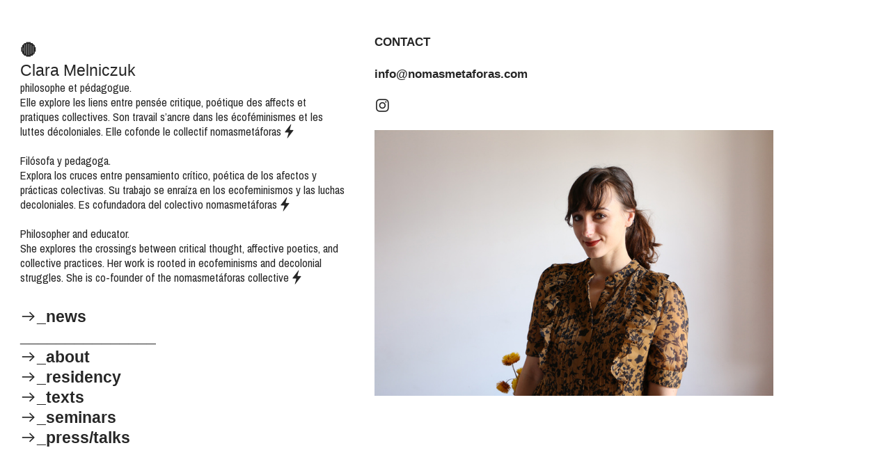

--- FILE ---
content_type: text/html; charset=UTF-8
request_url: https://claramelniczuk.com/
body_size: 19874
content:
<!DOCTYPE html>
<!-- 

        Running on cargo.site

-->
<html lang="en" data-predefined-style="true" data-css-presets="true" data-css-preset data-typography-preset>
	<head>
<script>
				var __cargo_context__ = 'live';
				var __cargo_js_ver__ = 'c=2806793921';
				var __cargo_maint__ = false;
				
				
			</script>
					<meta http-equiv="X-UA-Compatible" content="IE=edge,chrome=1">
		<meta http-equiv="Content-Type" content="text/html; charset=utf-8">
		<meta name="viewport" content="initial-scale=1.0, maximum-scale=1.0, user-scalable=no">
		
			<meta name="robots" content="index,follow">
		<title>CLARA MELNICZUK</title>
		<meta name="description" content="Cargo">
		
		<link rel="preconnect" href="https://static.cargo.site" crossorigin>
		<link rel="preconnect" href="https://freight.cargo.site" crossorigin>

		<link rel="preconnect" href="https://fonts.gstatic.com" crossorigin>
				<link rel="preconnect" href="https://type.cargo.site" crossorigin>

		<!--<link rel="preload" href="https://static.cargo.site/assets/social/IconFont-Regular-0.9.3.woff2" as="font" type="font/woff" crossorigin>-->

		

		<link href="https://static.cargo.site/favicon/favicon.ico" rel="shortcut icon">
		<link href="https://claramelniczuk.com/rss" rel="alternate" type="application/rss+xml" title="CLARA MELNICZUK feed">

		<link href="//fonts.googleapis.com/css?family=Archivo Narrow:400,400italic,700,700italic&c=2806793921&" id="" rel="stylesheet" type="text/css" />
<link href="https://claramelniczuk.com/stylesheet?c=2806793921&1660375098" id="member_stylesheet" rel="stylesheet" type="text/css" />
<style id="">@font-face{font-family:Icons;src:url(https://static.cargo.site/assets/social/IconFont-Regular-0.9.3.woff2);unicode-range:U+E000-E15C,U+F0000,U+FE0E}@font-face{font-family:Icons;src:url(https://static.cargo.site/assets/social/IconFont-Regular-0.9.3.woff2);font-weight:240;unicode-range:U+E000-E15C,U+F0000,U+FE0E}@font-face{font-family:Icons;src:url(https://static.cargo.site/assets/social/IconFont-Regular-0.9.3.woff2);unicode-range:U+E000-E15C,U+F0000,U+FE0E;font-weight:400}@font-face{font-family:Icons;src:url(https://static.cargo.site/assets/social/IconFont-Regular-0.9.3.woff2);unicode-range:U+E000-E15C,U+F0000,U+FE0E;font-weight:600}@font-face{font-family:Icons;src:url(https://static.cargo.site/assets/social/IconFont-Regular-0.9.3.woff2);unicode-range:U+E000-E15C,U+F0000,U+FE0E;font-weight:800}@font-face{font-family:Icons;src:url(https://static.cargo.site/assets/social/IconFont-Regular-0.9.3.woff2);unicode-range:U+E000-E15C,U+F0000,U+FE0E;font-style:italic}@font-face{font-family:Icons;src:url(https://static.cargo.site/assets/social/IconFont-Regular-0.9.3.woff2);unicode-range:U+E000-E15C,U+F0000,U+FE0E;font-weight:200;font-style:italic}@font-face{font-family:Icons;src:url(https://static.cargo.site/assets/social/IconFont-Regular-0.9.3.woff2);unicode-range:U+E000-E15C,U+F0000,U+FE0E;font-weight:400;font-style:italic}@font-face{font-family:Icons;src:url(https://static.cargo.site/assets/social/IconFont-Regular-0.9.3.woff2);unicode-range:U+E000-E15C,U+F0000,U+FE0E;font-weight:600;font-style:italic}@font-face{font-family:Icons;src:url(https://static.cargo.site/assets/social/IconFont-Regular-0.9.3.woff2);unicode-range:U+E000-E15C,U+F0000,U+FE0E;font-weight:800;font-style:italic}body.iconfont-loading,body.iconfont-loading *{color:transparent!important}body{-moz-osx-font-smoothing:grayscale;-webkit-font-smoothing:antialiased;-webkit-text-size-adjust:none}body.no-scroll{overflow:hidden}/*!
 * Content
 */.page{word-wrap:break-word}:focus{outline:0}.pointer-events-none{pointer-events:none}.pointer-events-auto{pointer-events:auto}.pointer-events-none .page_content .audio-player,.pointer-events-none .page_content .shop_product,.pointer-events-none .page_content a,.pointer-events-none .page_content audio,.pointer-events-none .page_content button,.pointer-events-none .page_content details,.pointer-events-none .page_content iframe,.pointer-events-none .page_content img,.pointer-events-none .page_content input,.pointer-events-none .page_content video{pointer-events:auto}.pointer-events-none .page_content *>a,.pointer-events-none .page_content>a{position:relative}s *{text-transform:inherit}#toolset{position:fixed;bottom:10px;right:10px;z-index:8}.mobile #toolset,.template_site_inframe #toolset{display:none}#toolset a{display:block;height:24px;width:24px;margin:0;padding:0;text-decoration:none;background:rgba(0,0,0,.2)}#toolset a:hover{background:rgba(0,0,0,.8)}[data-adminview] #toolset a,[data-adminview] #toolset_admin a{background:rgba(0,0,0,.04);pointer-events:none;cursor:default}#toolset_admin a:active{background:rgba(0,0,0,.7)}#toolset_admin a svg>*{transform:scale(1.1) translate(0,-.5px);transform-origin:50% 50%}#toolset_admin a svg{pointer-events:none;width:100%!important;height:auto!important}#following-container{overflow:auto;-webkit-overflow-scrolling:touch}#following-container iframe{height:100%;width:100%;position:absolute;top:0;left:0;right:0;bottom:0}:root{--following-width:-400px;--following-animation-duration:450ms}@keyframes following-open{0%{transform:translateX(0)}100%{transform:translateX(var(--following-width))}}@keyframes following-open-inverse{0%{transform:translateX(0)}100%{transform:translateX(calc(-1 * var(--following-width)))}}@keyframes following-close{0%{transform:translateX(var(--following-width))}100%{transform:translateX(0)}}@keyframes following-close-inverse{0%{transform:translateX(calc(-1 * var(--following-width)))}100%{transform:translateX(0)}}body.animate-left{animation:following-open var(--following-animation-duration);animation-fill-mode:both;animation-timing-function:cubic-bezier(.24,1,.29,1)}#following-container.animate-left{animation:following-close-inverse var(--following-animation-duration);animation-fill-mode:both;animation-timing-function:cubic-bezier(.24,1,.29,1)}#following-container.animate-left #following-frame{animation:following-close var(--following-animation-duration);animation-fill-mode:both;animation-timing-function:cubic-bezier(.24,1,.29,1)}body.animate-right{animation:following-close var(--following-animation-duration);animation-fill-mode:both;animation-timing-function:cubic-bezier(.24,1,.29,1)}#following-container.animate-right{animation:following-open-inverse var(--following-animation-duration);animation-fill-mode:both;animation-timing-function:cubic-bezier(.24,1,.29,1)}#following-container.animate-right #following-frame{animation:following-open var(--following-animation-duration);animation-fill-mode:both;animation-timing-function:cubic-bezier(.24,1,.29,1)}.slick-slider{position:relative;display:block;-moz-box-sizing:border-box;box-sizing:border-box;-webkit-user-select:none;-moz-user-select:none;-ms-user-select:none;user-select:none;-webkit-touch-callout:none;-khtml-user-select:none;-ms-touch-action:pan-y;touch-action:pan-y;-webkit-tap-highlight-color:transparent}.slick-list{position:relative;display:block;overflow:hidden;margin:0;padding:0}.slick-list:focus{outline:0}.slick-list.dragging{cursor:pointer;cursor:hand}.slick-slider .slick-list,.slick-slider .slick-track{transform:translate3d(0,0,0);will-change:transform}.slick-track{position:relative;top:0;left:0;display:block}.slick-track:after,.slick-track:before{display:table;content:'';width:1px;height:1px;margin-top:-1px;margin-left:-1px}.slick-track:after{clear:both}.slick-loading .slick-track{visibility:hidden}.slick-slide{display:none;float:left;height:100%;min-height:1px}[dir=rtl] .slick-slide{float:right}.content .slick-slide img{display:inline-block}.content .slick-slide img:not(.image-zoom){cursor:pointer}.content .scrub .slick-list,.content .scrub .slick-slide img:not(.image-zoom){cursor:ew-resize}body.slideshow-scrub-dragging *{cursor:ew-resize!important}.content .slick-slide img:not([src]),.content .slick-slide img[src='']{width:100%;height:auto}.slick-slide.slick-loading img{display:none}.slick-slide.dragging img{pointer-events:none}.slick-initialized .slick-slide{display:block}.slick-loading .slick-slide{visibility:hidden}.slick-vertical .slick-slide{display:block;height:auto;border:1px solid transparent}.slick-arrow.slick-hidden{display:none}.slick-arrow{position:absolute;z-index:9;width:0;top:0;height:100%;cursor:pointer;will-change:opacity;-webkit-transition:opacity 333ms cubic-bezier(.4,0,.22,1);transition:opacity 333ms cubic-bezier(.4,0,.22,1)}.slick-arrow.hidden{opacity:0}.slick-arrow svg{position:absolute;width:36px;height:36px;top:0;left:0;right:0;bottom:0;margin:auto;transform:translate(.25px,.25px)}.slick-arrow svg.right-arrow{transform:translate(.25px,.25px) scaleX(-1)}.slick-arrow svg:active{opacity:.75}.slick-arrow svg .arrow-shape{fill:none!important;stroke:#fff;stroke-linecap:square}.slick-arrow svg .arrow-outline{fill:none!important;stroke-width:2.5px;stroke:rgba(0,0,0,.6);stroke-linecap:square}.slick-arrow.slick-next{right:0;text-align:right}.slick-next svg,.wallpaper-navigation .slick-next svg{margin-right:10px}.mobile .slick-next svg{margin-right:10px}.slick-arrow.slick-prev{text-align:left}.slick-prev svg,.wallpaper-navigation .slick-prev svg{margin-left:10px}.mobile .slick-prev svg{margin-left:10px}.loading_animation{display:none;vertical-align:middle;z-index:15;line-height:0;pointer-events:none;border-radius:100%}.loading_animation.hidden{display:none}.loading_animation.pulsing{opacity:0;display:inline-block;animation-delay:.1s;-webkit-animation-delay:.1s;-moz-animation-delay:.1s;animation-duration:12s;animation-iteration-count:infinite;animation:fade-pulse-in .5s ease-in-out;-moz-animation:fade-pulse-in .5s ease-in-out;-webkit-animation:fade-pulse-in .5s ease-in-out;-webkit-animation-fill-mode:forwards;-moz-animation-fill-mode:forwards;animation-fill-mode:forwards}.loading_animation.pulsing.no-delay{animation-delay:0s;-webkit-animation-delay:0s;-moz-animation-delay:0s}.loading_animation div{border-radius:100%}.loading_animation div svg{max-width:100%;height:auto}.loading_animation div,.loading_animation div svg{width:20px;height:20px}.loading_animation.full-width svg{width:100%;height:auto}.loading_animation.full-width.big svg{width:100px;height:100px}.loading_animation div svg>*{fill:#ccc}.loading_animation div{-webkit-animation:spin-loading 12s ease-out;-webkit-animation-iteration-count:infinite;-moz-animation:spin-loading 12s ease-out;-moz-animation-iteration-count:infinite;animation:spin-loading 12s ease-out;animation-iteration-count:infinite}.loading_animation.hidden{display:none}[data-backdrop] .loading_animation{position:absolute;top:15px;left:15px;z-index:99}.loading_animation.position-absolute.middle{top:calc(50% - 10px);left:calc(50% - 10px)}.loading_animation.position-absolute.topleft{top:0;left:0}.loading_animation.position-absolute.middleright{top:calc(50% - 10px);right:1rem}.loading_animation.position-absolute.middleleft{top:calc(50% - 10px);left:1rem}.loading_animation.gray div svg>*{fill:#999}.loading_animation.gray-dark div svg>*{fill:#666}.loading_animation.gray-darker div svg>*{fill:#555}.loading_animation.gray-light div svg>*{fill:#ccc}.loading_animation.white div svg>*{fill:rgba(255,255,255,.85)}.loading_animation.blue div svg>*{fill:#698fff}.loading_animation.inline{display:inline-block;margin-bottom:.5ex}.loading_animation.inline.left{margin-right:.5ex}@-webkit-keyframes fade-pulse-in{0%{opacity:0}50%{opacity:.5}100%{opacity:1}}@-moz-keyframes fade-pulse-in{0%{opacity:0}50%{opacity:.5}100%{opacity:1}}@keyframes fade-pulse-in{0%{opacity:0}50%{opacity:.5}100%{opacity:1}}@-webkit-keyframes pulsate{0%{opacity:1}50%{opacity:0}100%{opacity:1}}@-moz-keyframes pulsate{0%{opacity:1}50%{opacity:0}100%{opacity:1}}@keyframes pulsate{0%{opacity:1}50%{opacity:0}100%{opacity:1}}@-webkit-keyframes spin-loading{0%{transform:rotate(0)}9%{transform:rotate(1050deg)}18%{transform:rotate(-1090deg)}20%{transform:rotate(-1080deg)}23%{transform:rotate(-1080deg)}28%{transform:rotate(-1095deg)}29%{transform:rotate(-1065deg)}34%{transform:rotate(-1080deg)}35%{transform:rotate(-1050deg)}40%{transform:rotate(-1065deg)}41%{transform:rotate(-1035deg)}44%{transform:rotate(-1035deg)}47%{transform:rotate(-2160deg)}50%{transform:rotate(-2160deg)}56%{transform:rotate(45deg)}60%{transform:rotate(45deg)}80%{transform:rotate(6120deg)}100%{transform:rotate(0)}}@keyframes spin-loading{0%{transform:rotate(0)}9%{transform:rotate(1050deg)}18%{transform:rotate(-1090deg)}20%{transform:rotate(-1080deg)}23%{transform:rotate(-1080deg)}28%{transform:rotate(-1095deg)}29%{transform:rotate(-1065deg)}34%{transform:rotate(-1080deg)}35%{transform:rotate(-1050deg)}40%{transform:rotate(-1065deg)}41%{transform:rotate(-1035deg)}44%{transform:rotate(-1035deg)}47%{transform:rotate(-2160deg)}50%{transform:rotate(-2160deg)}56%{transform:rotate(45deg)}60%{transform:rotate(45deg)}80%{transform:rotate(6120deg)}100%{transform:rotate(0)}}[grid-row]{align-items:flex-start;box-sizing:border-box;display:-webkit-box;display:-webkit-flex;display:-ms-flexbox;display:flex;-webkit-flex-wrap:wrap;-ms-flex-wrap:wrap;flex-wrap:wrap}[grid-col]{box-sizing:border-box}[grid-row] [grid-col].empty:after{content:"\0000A0";cursor:text}body.mobile[data-adminview=content-editproject] [grid-row] [grid-col].empty:after{display:none}[grid-col=auto]{-webkit-box-flex:1;-webkit-flex:1;-ms-flex:1;flex:1}[grid-col=x12]{width:100%}[grid-col=x11]{width:50%}[grid-col=x10]{width:33.33%}[grid-col=x9]{width:25%}[grid-col=x8]{width:20%}[grid-col=x7]{width:16.666666667%}[grid-col=x6]{width:14.285714286%}[grid-col=x5]{width:12.5%}[grid-col=x4]{width:11.111111111%}[grid-col=x3]{width:10%}[grid-col=x2]{width:9.090909091%}[grid-col=x1]{width:8.333333333%}[grid-col="1"]{width:8.33333%}[grid-col="2"]{width:16.66667%}[grid-col="3"]{width:25%}[grid-col="4"]{width:33.33333%}[grid-col="5"]{width:41.66667%}[grid-col="6"]{width:50%}[grid-col="7"]{width:58.33333%}[grid-col="8"]{width:66.66667%}[grid-col="9"]{width:75%}[grid-col="10"]{width:83.33333%}[grid-col="11"]{width:91.66667%}[grid-col="12"]{width:100%}body.mobile [grid-responsive] [grid-col]{width:100%;-webkit-box-flex:none;-webkit-flex:none;-ms-flex:none;flex:none}[data-ce-host=true][contenteditable=true] [grid-pad]{pointer-events:none}[data-ce-host=true][contenteditable=true] [grid-pad]>*{pointer-events:auto}[grid-pad="0"]{padding:0}[grid-pad="0.25"]{padding:.125rem}[grid-pad="0.5"]{padding:.25rem}[grid-pad="0.75"]{padding:.375rem}[grid-pad="1"]{padding:.5rem}[grid-pad="1.25"]{padding:.625rem}[grid-pad="1.5"]{padding:.75rem}[grid-pad="1.75"]{padding:.875rem}[grid-pad="2"]{padding:1rem}[grid-pad="2.5"]{padding:1.25rem}[grid-pad="3"]{padding:1.5rem}[grid-pad="3.5"]{padding:1.75rem}[grid-pad="4"]{padding:2rem}[grid-pad="5"]{padding:2.5rem}[grid-pad="6"]{padding:3rem}[grid-pad="7"]{padding:3.5rem}[grid-pad="8"]{padding:4rem}[grid-pad="9"]{padding:4.5rem}[grid-pad="10"]{padding:5rem}[grid-gutter="0"]{margin:0}[grid-gutter="0.5"]{margin:-.25rem}[grid-gutter="1"]{margin:-.5rem}[grid-gutter="1.5"]{margin:-.75rem}[grid-gutter="2"]{margin:-1rem}[grid-gutter="2.5"]{margin:-1.25rem}[grid-gutter="3"]{margin:-1.5rem}[grid-gutter="3.5"]{margin:-1.75rem}[grid-gutter="4"]{margin:-2rem}[grid-gutter="5"]{margin:-2.5rem}[grid-gutter="6"]{margin:-3rem}[grid-gutter="7"]{margin:-3.5rem}[grid-gutter="8"]{margin:-4rem}[grid-gutter="10"]{margin:-5rem}[grid-gutter="12"]{margin:-6rem}[grid-gutter="14"]{margin:-7rem}[grid-gutter="16"]{margin:-8rem}[grid-gutter="18"]{margin:-9rem}[grid-gutter="20"]{margin:-10rem}small{max-width:100%;text-decoration:inherit}img:not([src]),img[src='']{outline:1px solid rgba(177,177,177,.4);outline-offset:-1px;content:url([data-uri])}img.image-zoom{cursor:-webkit-zoom-in;cursor:-moz-zoom-in;cursor:zoom-in}#imprimatur{color:#333;font-size:10px;font-family:-apple-system,BlinkMacSystemFont,"Segoe UI",Roboto,Oxygen,Ubuntu,Cantarell,"Open Sans","Helvetica Neue",sans-serif,"Sans Serif",Icons;/*!System*/position:fixed;opacity:.3;right:-28px;bottom:160px;transform:rotate(270deg);-ms-transform:rotate(270deg);-webkit-transform:rotate(270deg);z-index:8;text-transform:uppercase;color:#999;opacity:.5;padding-bottom:2px;text-decoration:none}.mobile #imprimatur{display:none}bodycopy cargo-link a{font-family:-apple-system,BlinkMacSystemFont,"Segoe UI",Roboto,Oxygen,Ubuntu,Cantarell,"Open Sans","Helvetica Neue",sans-serif,"Sans Serif",Icons;/*!System*/font-size:12px;font-style:normal;font-weight:400;transform:rotate(270deg);text-decoration:none;position:fixed!important;right:-27px;bottom:100px;text-decoration:none;letter-spacing:normal;background:0 0;border:0;border-bottom:0;outline:0}/*! PhotoSwipe Default UI CSS by Dmitry Semenov | photoswipe.com | MIT license */.pswp--has_mouse .pswp__button--arrow--left,.pswp--has_mouse .pswp__button--arrow--right,.pswp__ui{visibility:visible}.pswp--minimal--dark .pswp__top-bar,.pswp__button{background:0 0}.pswp,.pswp__bg,.pswp__container,.pswp__img--placeholder,.pswp__zoom-wrap,.quick-view-navigation{-webkit-backface-visibility:hidden}.pswp__button{cursor:pointer;opacity:1;-webkit-appearance:none;transition:opacity .2s;-webkit-box-shadow:none;box-shadow:none}.pswp__button-close>svg{top:10px;right:10px;margin-left:auto}.pswp--touch .quick-view-navigation{display:none}.pswp__ui{-webkit-font-smoothing:auto;opacity:1;z-index:1550}.quick-view-navigation{will-change:opacity;-webkit-transition:opacity 333ms cubic-bezier(.4,0,.22,1);transition:opacity 333ms cubic-bezier(.4,0,.22,1)}.quick-view-navigation .pswp__group .pswp__button{pointer-events:auto}.pswp__button>svg{position:absolute;width:36px;height:36px}.quick-view-navigation .pswp__group:active svg{opacity:.75}.pswp__button svg .shape-shape{fill:#fff}.pswp__button svg .shape-outline{fill:#000}.pswp__button-prev>svg{top:0;bottom:0;left:10px;margin:auto}.pswp__button-next>svg{top:0;bottom:0;right:10px;margin:auto}.quick-view-navigation .pswp__group .pswp__button-prev{position:absolute;left:0;top:0;width:0;height:100%}.quick-view-navigation .pswp__group .pswp__button-next{position:absolute;right:0;top:0;width:0;height:100%}.quick-view-navigation .close-button,.quick-view-navigation .left-arrow,.quick-view-navigation .right-arrow{transform:translate(.25px,.25px)}.quick-view-navigation .right-arrow{transform:translate(.25px,.25px) scaleX(-1)}.pswp__button svg .shape-outline{fill:transparent!important;stroke:#000;stroke-width:2.5px;stroke-linecap:square}.pswp__button svg .shape-shape{fill:transparent!important;stroke:#fff;stroke-width:1.5px;stroke-linecap:square}.pswp__bg,.pswp__scroll-wrap,.pswp__zoom-wrap{width:100%;position:absolute}.quick-view-navigation .pswp__group .pswp__button-close{margin:0}.pswp__container,.pswp__item,.pswp__zoom-wrap{right:0;bottom:0;top:0;position:absolute;left:0}.pswp__ui--hidden .pswp__button{opacity:.001}.pswp__ui--hidden .pswp__button,.pswp__ui--hidden .pswp__button *{pointer-events:none}.pswp .pswp__ui.pswp__ui--displaynone{display:none}.pswp__element--disabled{display:none!important}/*! PhotoSwipe main CSS by Dmitry Semenov | photoswipe.com | MIT license */.pswp{position:fixed;display:none;height:100%;width:100%;top:0;left:0;right:0;bottom:0;margin:auto;-ms-touch-action:none;touch-action:none;z-index:9999999;-webkit-text-size-adjust:100%;line-height:initial;letter-spacing:initial;outline:0}.pswp img{max-width:none}.pswp--zoom-disabled .pswp__img{cursor:default!important}.pswp--animate_opacity{opacity:.001;will-change:opacity;-webkit-transition:opacity 333ms cubic-bezier(.4,0,.22,1);transition:opacity 333ms cubic-bezier(.4,0,.22,1)}.pswp--open{display:block}.pswp--zoom-allowed .pswp__img{cursor:-webkit-zoom-in;cursor:-moz-zoom-in;cursor:zoom-in}.pswp--zoomed-in .pswp__img{cursor:-webkit-grab;cursor:-moz-grab;cursor:grab}.pswp--dragging .pswp__img{cursor:-webkit-grabbing;cursor:-moz-grabbing;cursor:grabbing}.pswp__bg{left:0;top:0;height:100%;opacity:0;transform:translateZ(0);will-change:opacity}.pswp__scroll-wrap{left:0;top:0;height:100%}.pswp__container,.pswp__zoom-wrap{-ms-touch-action:none;touch-action:none}.pswp__container,.pswp__img{-webkit-user-select:none;-moz-user-select:none;-ms-user-select:none;user-select:none;-webkit-tap-highlight-color:transparent;-webkit-touch-callout:none}.pswp__zoom-wrap{-webkit-transform-origin:left top;-ms-transform-origin:left top;transform-origin:left top;-webkit-transition:-webkit-transform 222ms cubic-bezier(.4,0,.22,1);transition:transform 222ms cubic-bezier(.4,0,.22,1)}.pswp__bg{-webkit-transition:opacity 222ms cubic-bezier(.4,0,.22,1);transition:opacity 222ms cubic-bezier(.4,0,.22,1)}.pswp--animated-in .pswp__bg,.pswp--animated-in .pswp__zoom-wrap{-webkit-transition:none;transition:none}.pswp--hide-overflow .pswp__scroll-wrap,.pswp--hide-overflow.pswp{overflow:hidden}.pswp__img{position:absolute;width:auto;height:auto;top:0;left:0}.pswp__img--placeholder--blank{background:#222}.pswp--ie .pswp__img{width:100%!important;height:auto!important;left:0;top:0}.pswp__ui--idle{opacity:0}.pswp__error-msg{position:absolute;left:0;top:50%;width:100%;text-align:center;font-size:14px;line-height:16px;margin-top:-8px;color:#ccc}.pswp__error-msg a{color:#ccc;text-decoration:underline}.pswp__error-msg{font-family:-apple-system,BlinkMacSystemFont,"Segoe UI",Roboto,Oxygen,Ubuntu,Cantarell,"Open Sans","Helvetica Neue",sans-serif}.quick-view.mouse-down .iframe-item{pointer-events:none!important}.quick-view-caption-positioner{pointer-events:none;width:100%;height:100%}.quick-view-caption-wrapper{margin:auto;position:absolute;bottom:0;left:0;right:0}.quick-view-horizontal-align-left .quick-view-caption-wrapper{margin-left:0}.quick-view-horizontal-align-right .quick-view-caption-wrapper{margin-right:0}[data-quick-view-caption]{transition:.1s opacity ease-in-out;position:absolute;bottom:0;left:0;right:0}.quick-view-horizontal-align-left [data-quick-view-caption]{text-align:left}.quick-view-horizontal-align-right [data-quick-view-caption]{text-align:right}.quick-view-caption{transition:.1s opacity ease-in-out}.quick-view-caption>*{display:inline-block}.quick-view-caption *{pointer-events:auto}.quick-view-caption.hidden{opacity:0}.shop_product .dropdown_wrapper{flex:0 0 100%;position:relative}.shop_product select{appearance:none;-moz-appearance:none;-webkit-appearance:none;outline:0;-webkit-font-smoothing:antialiased;-moz-osx-font-smoothing:grayscale;cursor:pointer;border-radius:0;white-space:nowrap;overflow:hidden!important;text-overflow:ellipsis}.shop_product select.dropdown::-ms-expand{display:none}.shop_product a{cursor:pointer;border-bottom:none;text-decoration:none}.shop_product a.out-of-stock{pointer-events:none}body.audio-player-dragging *{cursor:ew-resize!important}.audio-player{display:inline-flex;flex:1 0 calc(100% - 2px);width:calc(100% - 2px)}.audio-player .button{height:100%;flex:0 0 3.3rem;display:flex}.audio-player .separator{left:3.3rem;height:100%}.audio-player .buffer{width:0%;height:100%;transition:left .3s linear,width .3s linear}.audio-player.seeking .buffer{transition:left 0s,width 0s}.audio-player.seeking{user-select:none;-webkit-user-select:none;cursor:ew-resize}.audio-player.seeking *{user-select:none;-webkit-user-select:none;cursor:ew-resize}.audio-player .bar{overflow:hidden;display:flex;justify-content:space-between;align-content:center;flex-grow:1}.audio-player .progress{width:0%;height:100%;transition:width .3s linear}.audio-player.seeking .progress{transition:width 0s}.audio-player .pause,.audio-player .play{cursor:pointer;height:100%}.audio-player .note-icon{margin:auto 0;order:2;flex:0 1 auto}.audio-player .title{white-space:nowrap;overflow:hidden;text-overflow:ellipsis;pointer-events:none;user-select:none;padding:.5rem 0 .5rem 1rem;margin:auto auto auto 0;flex:0 3 auto;min-width:0;width:100%}.audio-player .total-time{flex:0 1 auto;margin:auto 0}.audio-player .current-time,.audio-player .play-text{flex:0 1 auto;margin:auto 0}.audio-player .stream-anim{user-select:none;margin:auto auto auto 0}.audio-player .stream-anim span{display:inline-block}.audio-player .buffer,.audio-player .current-time,.audio-player .note-svg,.audio-player .play-text,.audio-player .separator,.audio-player .total-time{user-select:none;pointer-events:none}.audio-player .buffer,.audio-player .play-text,.audio-player .progress{position:absolute}.audio-player,.audio-player .bar,.audio-player .button,.audio-player .current-time,.audio-player .note-icon,.audio-player .pause,.audio-player .play,.audio-player .total-time{position:relative}body.mobile .audio-player,body.mobile .audio-player *{-webkit-touch-callout:none}#standalone-admin-frame{border:0;width:400px;position:absolute;right:0;top:0;height:100vh;z-index:99}body[standalone-admin=true] #standalone-admin-frame{transform:translate(0,0)}body[standalone-admin=true] .main_container{width:calc(100% - 400px)}body[standalone-admin=false] #standalone-admin-frame{transform:translate(100%,0)}body[standalone-admin=false] .main_container{width:100%}.toggle_standaloneAdmin{position:fixed;top:0;right:400px;height:40px;width:40px;z-index:999;cursor:pointer;background-color:rgba(0,0,0,.4)}.toggle_standaloneAdmin:active{opacity:.7}body[standalone-admin=false] .toggle_standaloneAdmin{right:0}.toggle_standaloneAdmin *{color:#fff;fill:#fff}.toggle_standaloneAdmin svg{padding:6px;width:100%;height:100%;opacity:.85}body[standalone-admin=false] .toggle_standaloneAdmin #close,body[standalone-admin=true] .toggle_standaloneAdmin #backdropsettings{display:none}.toggle_standaloneAdmin>div{width:100%;height:100%}#admin_toggle_button{position:fixed;top:50%;transform:translate(0,-50%);right:400px;height:36px;width:12px;z-index:999;cursor:pointer;background-color:rgba(0,0,0,.09);padding-left:2px;margin-right:5px}#admin_toggle_button .bar{content:'';background:rgba(0,0,0,.09);position:fixed;width:5px;bottom:0;top:0;z-index:10}#admin_toggle_button:active{background:rgba(0,0,0,.065)}#admin_toggle_button *{color:#fff;fill:#fff}#admin_toggle_button svg{padding:0;width:16px;height:36px;margin-left:1px;opacity:1}#admin_toggle_button svg *{fill:#fff;opacity:1}#admin_toggle_button[data-state=closed] .toggle_admin_close{display:none}#admin_toggle_button[data-state=closed],#admin_toggle_button[data-state=closed] .toggle_admin_open{width:20px;cursor:pointer;margin:0}#admin_toggle_button[data-state=closed] svg{margin-left:2px}#admin_toggle_button[data-state=open] .toggle_admin_open{display:none}select,select *{text-rendering:auto!important}b b{font-weight:inherit}*{-webkit-box-sizing:border-box;-moz-box-sizing:border-box;box-sizing:border-box}customhtml>*{position:relative;z-index:10}body,html{min-height:100vh;margin:0;padding:0}html{touch-action:manipulation;position:relative;background-color:#fff}.main_container{min-height:100vh;width:100%;overflow:hidden}.container{display:-webkit-box;display:-webkit-flex;display:-moz-box;display:-ms-flexbox;display:flex;-webkit-flex-wrap:wrap;-moz-flex-wrap:wrap;-ms-flex-wrap:wrap;flex-wrap:wrap;max-width:100%;width:100%;overflow:visible}.container{align-items:flex-start;-webkit-align-items:flex-start}.page{z-index:2}.page ul li>text-limit{display:block}.content,.content_container,.pinned{-webkit-flex:1 0 auto;-moz-flex:1 0 auto;-ms-flex:1 0 auto;flex:1 0 auto;max-width:100%}.content_container{width:100%}.content_container.full_height{min-height:100vh}.page_background{position:absolute;top:0;left:0;width:100%;height:100%}.page_container{position:relative;overflow:visible;width:100%}.backdrop{position:absolute;top:0;z-index:1;width:100%;height:100%;max-height:100vh}.backdrop>div{position:absolute;top:0;left:0;width:100%;height:100%;-webkit-backface-visibility:hidden;backface-visibility:hidden;transform:translate3d(0,0,0);contain:strict}[data-backdrop].backdrop>div[data-overflowing]{max-height:100vh;position:absolute;top:0;left:0}body.mobile [split-responsive]{display:flex;flex-direction:column}body.mobile [split-responsive] .container{width:100%;order:2}body.mobile [split-responsive] .backdrop{position:relative;height:50vh;width:100%;order:1}body.mobile [split-responsive] [data-auxiliary].backdrop{position:absolute;height:50vh;width:100%;order:1}.page{position:relative;z-index:2}img[data-align=left]{float:left}img[data-align=right]{float:right}[data-rotation]{transform-origin:center center}.content .page_content:not([contenteditable=true]) [data-draggable]{pointer-events:auto!important;backface-visibility:hidden}.preserve-3d{-moz-transform-style:preserve-3d;transform-style:preserve-3d}.content .page_content:not([contenteditable=true]) [data-draggable] iframe{pointer-events:none!important}.dragging-active iframe{pointer-events:none!important}.content .page_content:not([contenteditable=true]) [data-draggable]:active{opacity:1}.content .scroll-transition-fade{transition:transform 1s ease-in-out,opacity .8s ease-in-out}.content .scroll-transition-fade.below-viewport{opacity:0;transform:translateY(40px)}.mobile.full_width .page_container:not([split-layout]) .container_width{width:100%}[data-view=pinned_bottom] .bottom_pin_invisibility{visibility:hidden}.pinned{position:relative;width:100%}.pinned .page_container.accommodate:not(.fixed):not(.overlay){z-index:2}.pinned .page_container.overlay{position:absolute;z-index:4}.pinned .page_container.overlay.fixed{position:fixed}.pinned .page_container.overlay.fixed .page{max-height:100vh;-webkit-overflow-scrolling:touch}.pinned .page_container.overlay.fixed .page.allow-scroll{overflow-y:auto;overflow-x:hidden}.pinned .page_container.overlay.fixed .page.allow-scroll{align-items:flex-start;-webkit-align-items:flex-start}.pinned .page_container .page.allow-scroll::-webkit-scrollbar{width:0;background:0 0;display:none}.pinned.pinned_top .page_container.overlay{left:0;top:0}.pinned.pinned_bottom .page_container.overlay{left:0;bottom:0}div[data-container=set]:empty{margin-top:1px}.thumbnails{position:relative;z-index:1}[thumbnails=grid]{align-items:baseline}[thumbnails=justify] .thumbnail{box-sizing:content-box}[thumbnails][data-padding-zero] .thumbnail{margin-bottom:-1px}[thumbnails=montessori] .thumbnail{pointer-events:auto;position:absolute}[thumbnails] .thumbnail>a{display:block;text-decoration:none}[thumbnails=montessori]{height:0}[thumbnails][data-resizing],[thumbnails][data-resizing] *{cursor:nwse-resize}[thumbnails] .thumbnail .resize-handle{cursor:nwse-resize;width:26px;height:26px;padding:5px;position:absolute;opacity:.75;right:-1px;bottom:-1px;z-index:100}[thumbnails][data-resizing] .resize-handle{display:none}[thumbnails] .thumbnail .resize-handle svg{position:absolute;top:0;left:0}[thumbnails] .thumbnail .resize-handle:hover{opacity:1}[data-can-move].thumbnail .resize-handle svg .resize_path_outline{fill:#fff}[data-can-move].thumbnail .resize-handle svg .resize_path{fill:#000}[thumbnails=montessori] .thumbnail_sizer{height:0;width:100%;position:relative;padding-bottom:100%;pointer-events:none}[thumbnails] .thumbnail img{display:block;min-height:3px;margin-bottom:0}[thumbnails] .thumbnail img:not([src]),img[src=""]{margin:0!important;width:100%;min-height:3px;height:100%!important;position:absolute}[aspect-ratio="1x1"].thumb_image{height:0;padding-bottom:100%;overflow:hidden}[aspect-ratio="4x3"].thumb_image{height:0;padding-bottom:75%;overflow:hidden}[aspect-ratio="16x9"].thumb_image{height:0;padding-bottom:56.25%;overflow:hidden}[thumbnails] .thumb_image{width:100%;position:relative}[thumbnails][thumbnail-vertical-align=top]{align-items:flex-start}[thumbnails][thumbnail-vertical-align=middle]{align-items:center}[thumbnails][thumbnail-vertical-align=bottom]{align-items:baseline}[thumbnails][thumbnail-horizontal-align=left]{justify-content:flex-start}[thumbnails][thumbnail-horizontal-align=middle]{justify-content:center}[thumbnails][thumbnail-horizontal-align=right]{justify-content:flex-end}.thumb_image.default_image>svg{position:absolute;top:0;left:0;bottom:0;right:0;width:100%;height:100%}.thumb_image.default_image{outline:1px solid #ccc;outline-offset:-1px;position:relative}.mobile.full_width [data-view=Thumbnail] .thumbnails_width{width:100%}.content [data-draggable] a:active,.content [data-draggable] img:active{opacity:initial}.content .draggable-dragging{opacity:initial}[data-draggable].draggable_visible{visibility:visible}[data-draggable].draggable_hidden{visibility:hidden}.gallery_card [data-draggable],.marquee [data-draggable]{visibility:inherit}[data-draggable]{visibility:visible;background-color:rgba(0,0,0,.003)}#site_menu_panel_container .image-gallery:not(.initialized){height:0;padding-bottom:100%;min-height:initial}.image-gallery:not(.initialized){min-height:100vh;visibility:hidden;width:100%}.image-gallery .gallery_card img{display:block;width:100%;height:auto}.image-gallery .gallery_card{transform-origin:center}.image-gallery .gallery_card.dragging{opacity:.1;transform:initial!important}.image-gallery:not([image-gallery=slideshow]) .gallery_card iframe:only-child,.image-gallery:not([image-gallery=slideshow]) .gallery_card video:only-child{width:100%;height:100%;top:0;left:0;position:absolute}.image-gallery[image-gallery=slideshow] .gallery_card video[muted][autoplay]:not([controls]),.image-gallery[image-gallery=slideshow] .gallery_card video[muted][data-autoplay]:not([controls]){pointer-events:none}.image-gallery [image-gallery-pad="0"] video:only-child{object-fit:cover;height:calc(100% + 1px)}div.image-gallery>a,div.image-gallery>iframe,div.image-gallery>img,div.image-gallery>video{display:none}[image-gallery-row]{align-items:flex-start;box-sizing:border-box;display:-webkit-box;display:-webkit-flex;display:-ms-flexbox;display:flex;-webkit-flex-wrap:wrap;-ms-flex-wrap:wrap;flex-wrap:wrap}.image-gallery .gallery_card_image{width:100%;position:relative}[data-predefined-style=true] .image-gallery a.gallery_card{display:block;border:none}[image-gallery-col]{box-sizing:border-box}[image-gallery-col=x12]{width:100%}[image-gallery-col=x11]{width:50%}[image-gallery-col=x10]{width:33.33%}[image-gallery-col=x9]{width:25%}[image-gallery-col=x8]{width:20%}[image-gallery-col=x7]{width:16.666666667%}[image-gallery-col=x6]{width:14.285714286%}[image-gallery-col=x5]{width:12.5%}[image-gallery-col=x4]{width:11.111111111%}[image-gallery-col=x3]{width:10%}[image-gallery-col=x2]{width:9.090909091%}[image-gallery-col=x1]{width:8.333333333%}.content .page_content [image-gallery-pad].image-gallery{pointer-events:none}.content .page_content [image-gallery-pad].image-gallery .gallery_card_image>*,.content .page_content [image-gallery-pad].image-gallery .gallery_image_caption{pointer-events:auto}.content .page_content [image-gallery-pad="0"]{padding:0}.content .page_content [image-gallery-pad="0.25"]{padding:.125rem}.content .page_content [image-gallery-pad="0.5"]{padding:.25rem}.content .page_content [image-gallery-pad="0.75"]{padding:.375rem}.content .page_content [image-gallery-pad="1"]{padding:.5rem}.content .page_content [image-gallery-pad="1.25"]{padding:.625rem}.content .page_content [image-gallery-pad="1.5"]{padding:.75rem}.content .page_content [image-gallery-pad="1.75"]{padding:.875rem}.content .page_content [image-gallery-pad="2"]{padding:1rem}.content .page_content [image-gallery-pad="2.5"]{padding:1.25rem}.content .page_content [image-gallery-pad="3"]{padding:1.5rem}.content .page_content [image-gallery-pad="3.5"]{padding:1.75rem}.content .page_content [image-gallery-pad="4"]{padding:2rem}.content .page_content [image-gallery-pad="5"]{padding:2.5rem}.content .page_content [image-gallery-pad="6"]{padding:3rem}.content .page_content [image-gallery-pad="7"]{padding:3.5rem}.content .page_content [image-gallery-pad="8"]{padding:4rem}.content .page_content [image-gallery-pad="9"]{padding:4.5rem}.content .page_content [image-gallery-pad="10"]{padding:5rem}.content .page_content [image-gallery-gutter="0"]{margin:0}.content .page_content [image-gallery-gutter="0.5"]{margin:-.25rem}.content .page_content [image-gallery-gutter="1"]{margin:-.5rem}.content .page_content [image-gallery-gutter="1.5"]{margin:-.75rem}.content .page_content [image-gallery-gutter="2"]{margin:-1rem}.content .page_content [image-gallery-gutter="2.5"]{margin:-1.25rem}.content .page_content [image-gallery-gutter="3"]{margin:-1.5rem}.content .page_content [image-gallery-gutter="3.5"]{margin:-1.75rem}.content .page_content [image-gallery-gutter="4"]{margin:-2rem}.content .page_content [image-gallery-gutter="5"]{margin:-2.5rem}.content .page_content [image-gallery-gutter="6"]{margin:-3rem}.content .page_content [image-gallery-gutter="7"]{margin:-3.5rem}.content .page_content [image-gallery-gutter="8"]{margin:-4rem}.content .page_content [image-gallery-gutter="10"]{margin:-5rem}.content .page_content [image-gallery-gutter="12"]{margin:-6rem}.content .page_content [image-gallery-gutter="14"]{margin:-7rem}.content .page_content [image-gallery-gutter="16"]{margin:-8rem}.content .page_content [image-gallery-gutter="18"]{margin:-9rem}.content .page_content [image-gallery-gutter="20"]{margin:-10rem}[image-gallery=slideshow]:not(.initialized)>*{min-height:1px;opacity:0;min-width:100%}[image-gallery=slideshow][data-constrained-by=height] [image-gallery-vertical-align].slick-track{align-items:flex-start}[image-gallery=slideshow] img.image-zoom:active{opacity:initial}[image-gallery=slideshow].slick-initialized .gallery_card{pointer-events:none}[image-gallery=slideshow].slick-initialized .gallery_card.slick-current{pointer-events:auto}[image-gallery=slideshow] .gallery_card:not(.has_caption){line-height:0}.content .page_content [image-gallery=slideshow].image-gallery>*{pointer-events:auto}.content [image-gallery=slideshow].image-gallery.slick-initialized .gallery_card{overflow:hidden;margin:0;display:flex;flex-flow:row wrap;flex-shrink:0}.content [image-gallery=slideshow].image-gallery.slick-initialized .gallery_card.slick-current{overflow:visible}[image-gallery=slideshow] .gallery_image_caption{opacity:1;transition:opacity .3s;-webkit-transition:opacity .3s;width:100%;margin-left:auto;margin-right:auto;clear:both}[image-gallery-horizontal-align=left] .gallery_image_caption{text-align:left}[image-gallery-horizontal-align=middle] .gallery_image_caption{text-align:center}[image-gallery-horizontal-align=right] .gallery_image_caption{text-align:right}[image-gallery=slideshow][data-slideshow-in-transition] .gallery_image_caption{opacity:0;transition:opacity .3s;-webkit-transition:opacity .3s}[image-gallery=slideshow] .gallery_card_image{width:initial;margin:0;display:inline-block}[image-gallery=slideshow] .gallery_card img{margin:0;display:block}[image-gallery=slideshow][data-exploded]{align-items:flex-start;box-sizing:border-box;display:-webkit-box;display:-webkit-flex;display:-ms-flexbox;display:flex;-webkit-flex-wrap:wrap;-ms-flex-wrap:wrap;flex-wrap:wrap;justify-content:flex-start;align-content:flex-start}[image-gallery=slideshow][data-exploded] .gallery_card{padding:1rem;width:16.666%}[image-gallery=slideshow][data-exploded] .gallery_card_image{height:0;display:block;width:100%}[image-gallery=grid]{align-items:baseline}[image-gallery=grid] .gallery_card.has_caption .gallery_card_image{display:block}[image-gallery=grid] [image-gallery-pad="0"].gallery_card{margin-bottom:-1px}[image-gallery=grid] .gallery_card img{margin:0}[image-gallery=columns] .gallery_card img{margin:0}[image-gallery=justify]{align-items:flex-start}[image-gallery=justify] .gallery_card img{margin:0}[image-gallery=montessori][image-gallery-row]{display:block}[image-gallery=montessori] a.gallery_card,[image-gallery=montessori] div.gallery_card{position:absolute;pointer-events:auto}[image-gallery=montessori][data-can-move] .gallery_card,[image-gallery=montessori][data-can-move] .gallery_card .gallery_card_image,[image-gallery=montessori][data-can-move] .gallery_card .gallery_card_image>*{cursor:move}[image-gallery=montessori]{position:relative;height:0}[image-gallery=freeform] .gallery_card{position:relative}[image-gallery=freeform] [image-gallery-pad="0"].gallery_card{margin-bottom:-1px}[image-gallery-vertical-align]{display:flex;flex-flow:row wrap}[image-gallery-vertical-align].slick-track{display:flex;flex-flow:row nowrap}.image-gallery .slick-list{margin-bottom:-.3px}[image-gallery-vertical-align=top]{align-content:flex-start;align-items:flex-start}[image-gallery-vertical-align=middle]{align-items:center;align-content:center}[image-gallery-vertical-align=bottom]{align-content:flex-end;align-items:flex-end}[image-gallery-horizontal-align=left]{justify-content:flex-start}[image-gallery-horizontal-align=middle]{justify-content:center}[image-gallery-horizontal-align=right]{justify-content:flex-end}.image-gallery[data-resizing],.image-gallery[data-resizing] *{cursor:nwse-resize!important}.image-gallery .gallery_card .resize-handle,.image-gallery .gallery_card .resize-handle *{cursor:nwse-resize!important}.image-gallery .gallery_card .resize-handle{width:26px;height:26px;padding:5px;position:absolute;opacity:.75;right:-1px;bottom:-1px;z-index:10}.image-gallery[data-resizing] .resize-handle{display:none}.image-gallery .gallery_card .resize-handle svg{cursor:nwse-resize!important;position:absolute;top:0;left:0}.image-gallery .gallery_card .resize-handle:hover{opacity:1}[data-can-move].gallery_card .resize-handle svg .resize_path_outline{fill:#fff}[data-can-move].gallery_card .resize-handle svg .resize_path{fill:#000}[image-gallery=montessori] .thumbnail_sizer{height:0;width:100%;position:relative;padding-bottom:100%;pointer-events:none}#site_menu_button{display:block;text-decoration:none;pointer-events:auto;z-index:9;vertical-align:top;cursor:pointer;box-sizing:content-box;font-family:Icons}#site_menu_button.custom_icon{padding:0;line-height:0}#site_menu_button.custom_icon img{width:100%;height:auto}#site_menu_wrapper.disabled #site_menu_button{display:none}#site_menu_wrapper.mobile_only #site_menu_button{display:none}body.mobile #site_menu_wrapper.mobile_only:not(.disabled) #site_menu_button:not(.active){display:block}#site_menu_panel_container[data-type=cargo_menu] #site_menu_panel{display:block;position:fixed;top:0;right:0;bottom:0;left:0;z-index:10;cursor:default}.site_menu{pointer-events:auto;position:absolute;z-index:11;top:0;bottom:0;line-height:0;max-width:400px;min-width:300px;font-size:20px;text-align:left;background:rgba(20,20,20,.95);padding:20px 30px 90px 30px;overflow-y:auto;overflow-x:hidden;display:-webkit-box;display:-webkit-flex;display:-ms-flexbox;display:flex;-webkit-box-orient:vertical;-webkit-box-direction:normal;-webkit-flex-direction:column;-ms-flex-direction:column;flex-direction:column;-webkit-box-pack:start;-webkit-justify-content:flex-start;-ms-flex-pack:start;justify-content:flex-start}body.mobile #site_menu_wrapper .site_menu{-webkit-overflow-scrolling:touch;min-width:auto;max-width:100%;width:100%;padding:20px}#site_menu_wrapper[data-sitemenu-position=bottom-left] #site_menu,#site_menu_wrapper[data-sitemenu-position=top-left] #site_menu{left:0}#site_menu_wrapper[data-sitemenu-position=bottom-right] #site_menu,#site_menu_wrapper[data-sitemenu-position=top-right] #site_menu{right:0}#site_menu_wrapper[data-type=page] .site_menu{right:0;left:0;width:100%;padding:0;margin:0;background:0 0}.site_menu_wrapper.open .site_menu{display:block}.site_menu div{display:block}.site_menu a{text-decoration:none;display:inline-block;color:rgba(255,255,255,.75);max-width:100%;overflow:hidden;white-space:nowrap;text-overflow:ellipsis;line-height:1.4}.site_menu div a.active{color:rgba(255,255,255,.4)}.site_menu div.set-link>a{font-weight:700}.site_menu div.hidden{display:none}.site_menu .close{display:block;position:absolute;top:0;right:10px;font-size:60px;line-height:50px;font-weight:200;color:rgba(255,255,255,.4);cursor:pointer;user-select:none}#site_menu_panel_container .page_container{position:relative;overflow:hidden;background:0 0;z-index:2}#site_menu_panel_container .site_menu_page_wrapper{position:fixed;top:0;left:0;overflow-y:auto;-webkit-overflow-scrolling:touch;height:100%;width:100%;z-index:100}#site_menu_panel_container .site_menu_page_wrapper .backdrop{pointer-events:none}#site_menu_panel_container #site_menu_page_overlay{position:fixed;top:0;right:0;bottom:0;left:0;cursor:default;z-index:1}#shop_button{display:block;text-decoration:none;pointer-events:auto;z-index:9;vertical-align:top;cursor:pointer;box-sizing:content-box;font-family:Icons}#shop_button.custom_icon{padding:0;line-height:0}#shop_button.custom_icon img{width:100%;height:auto}#shop_button.disabled{display:none}.loading[data-loading]{display:none;position:fixed;bottom:8px;left:8px;z-index:100}.new_site_button_wrapper{font-size:1.8rem;font-weight:400;color:rgba(0,0,0,.85);font-family:-apple-system,BlinkMacSystemFont,'Segoe UI',Roboto,Oxygen,Ubuntu,Cantarell,'Open Sans','Helvetica Neue',sans-serif,'Sans Serif',Icons;font-style:normal;line-height:1.4;color:#fff;position:fixed;bottom:0;right:0;z-index:999}body.template_site #toolset{display:none!important}body.mobile .new_site_button{display:none}.new_site_button{display:flex;height:44px;cursor:pointer}.new_site_button .plus{width:44px;height:100%}.new_site_button .plus svg{width:100%;height:100%}.new_site_button .plus svg line{stroke:#000;stroke-width:2px}.new_site_button .plus:after,.new_site_button .plus:before{content:'';width:30px;height:2px}.new_site_button .text{background:#0fce83;display:none;padding:7.5px 15px 7.5px 15px;height:100%;font-size:20px;color:#222}.new_site_button:active{opacity:.8}.new_site_button.show_full .text{display:block}.new_site_button.show_full .plus{display:none}html:not(.admin-wrapper) .template_site #confirm_modal [data-progress] .progress-indicator:after{content:'Generating Site...';padding:7.5px 15px;right:-200px;color:#000}bodycopy svg.marker-overlay,bodycopy svg.marker-overlay *{transform-origin:0 0;-webkit-transform-origin:0 0;box-sizing:initial}bodycopy svg#svgroot{box-sizing:initial}bodycopy svg.marker-overlay{padding:inherit;position:absolute;left:0;top:0;width:100%;height:100%;min-height:1px;overflow:visible;pointer-events:none;z-index:999}bodycopy svg.marker-overlay *{pointer-events:initial}bodycopy svg.marker-overlay text{letter-spacing:initial}bodycopy svg.marker-overlay a{cursor:pointer}.marquee:not(.torn-down){overflow:hidden;width:100%;position:relative;padding-bottom:.25em;padding-top:.25em;margin-bottom:-.25em;margin-top:-.25em;contain:layout}.marquee .marquee_contents{will-change:transform;display:flex;flex-direction:column}.marquee[behavior][direction].torn-down{white-space:normal}.marquee[behavior=bounce] .marquee_contents{display:block;float:left;clear:both}.marquee[behavior=bounce] .marquee_inner{display:block}.marquee[behavior=bounce][direction=vertical] .marquee_contents{width:100%}.marquee[behavior=bounce][direction=diagonal] .marquee_inner:last-child,.marquee[behavior=bounce][direction=vertical] .marquee_inner:last-child{position:relative;visibility:hidden}.marquee[behavior=bounce][direction=horizontal],.marquee[behavior=scroll][direction=horizontal]{white-space:pre}.marquee[behavior=scroll][direction=horizontal] .marquee_contents{display:inline-flex;white-space:nowrap;min-width:100%}.marquee[behavior=scroll][direction=horizontal] .marquee_inner{min-width:100%}.marquee[behavior=scroll] .marquee_inner:first-child{will-change:transform;position:absolute;width:100%;top:0;left:0}.cycle{display:none}</style>
<script type="text/json" data-set="defaults" >{"current_offset":0,"current_page":1,"cargo_url":"claramelniczuk","is_domain":true,"is_mobile":true,"is_tablet":false,"is_phone":true,"homepage_id":"27109406","tags":null,"api_path":"https:\/\/claramelniczuk.com\/_api","is_editor":false,"is_template":false}</script>
<script type="text/json" data-set="DisplayOptions" >{"user_id":446166,"pagination_count":24,"title_in_project":true,"disable_project_scroll":false,"learning_cargo_seen":true,"resource_url":null,"use_sets":null,"sets_are_clickable":null,"set_links_position":null,"sticky_pages":null,"total_projects":0,"slideshow_responsive":false,"slideshow_thumbnails_header":true,"layout_options":{"content_position":"right_cover","content_width":"60","content_margin":"5","main_margin":"2.5","text_alignment":"text_left","vertical_position":"vertical_top","bgcolor":"rgb(255, 255, 255)","WebFontConfig":{"system":{"families":{"Helvetica Neue":{"variants":["n4","i4","n7","i7"]},"-apple-system":{"variants":["n4"]}}},"cargo":{"families":{"VCR OSD Mono":{"variants":["n4"]}}},"google":{"families":{"Archivo Narrow":{"variants":["400","400italic","700","700italic"]}}}},"links_orientation":"links_horizontal","viewport_size":"phone","mobile_zoom":"18","mobile_view":"desktop","mobile_padding":"-2.8","mobile_formatting":false,"width_unit":"rem","text_width":"66","is_feed":false,"limit_vertical_images":false,"image_zoom":true,"mobile_images_full_width":true,"responsive_columns":"1","responsive_thumbnails_padding":"0.7","enable_sitemenu":false,"sitemenu_mobileonly":false,"menu_position":"top-left","sitemenu_option":"cargo_menu","responsive_row_height":"75","advanced_padding_enabled":false,"main_margin_top":"2.5","main_margin_right":"2.5","main_margin_bottom":"2.5","main_margin_left":"2.5","mobile_pages_full_width":false,"scroll_transition":false,"image_full_zoom":false,"quick_view_height":"100","quick_view_width":"100","quick_view_alignment":"quick_view_center_center","advanced_quick_view_padding_enabled":false,"quick_view_padding":"2.5","quick_view_padding_top":"2.5","quick_view_padding_bottom":"2.5","quick_view_padding_left":"2.5","quick_view_padding_right":"2.5","quick_content_alignment":"quick_content_center_center","close_quick_view_on_scroll":true,"show_quick_view_ui":true,"quick_view_bgcolor":"","quick_view_caption":false},"element_sort":{"no-group":[{"name":"Navigation","isActive":true},{"name":"Header Text","isActive":true},{"name":"Content","isActive":true},{"name":"Header Image","isActive":false}]},"site_menu_options":{"display_type":"page","enable":true,"mobile_only":true,"position":"top-right","single_page_id":8360352,"icon":"\ue132","show_homepage":true,"single_page_url":"Menu","custom_icon":false},"ecommerce_options":{"enable_ecommerce_button":false,"shop_button_position":"top-right","shop_icon":"text","custom_icon":false,"shop_icon_text":"Cart &lt;(#)&gt;","icon":"","enable_geofencing":false,"enabled_countries":["AF","AX","AL","DZ","AS","AD","AO","AI","AQ","AG","AR","AM","AW","AU","AT","AZ","BS","BH","BD","BB","BY","BE","BZ","BJ","BM","BT","BO","BQ","BA","BW","BV","BR","IO","BN","BG","BF","BI","KH","CM","CA","CV","KY","CF","TD","CL","CN","CX","CC","CO","KM","CG","CD","CK","CR","CI","HR","CU","CW","CY","CZ","DK","DJ","DM","DO","EC","EG","SV","GQ","ER","EE","ET","FK","FO","FJ","FI","FR","GF","PF","TF","GA","GM","GE","DE","GH","GI","GR","GL","GD","GP","GU","GT","GG","GN","GW","GY","HT","HM","VA","HN","HK","HU","IS","IN","ID","IR","IQ","IE","IM","IL","IT","JM","JP","JE","JO","KZ","KE","KI","KP","KR","KW","KG","LA","LV","LB","LS","LR","LY","LI","LT","LU","MO","MK","MG","MW","MY","MV","ML","MT","MH","MQ","MR","MU","YT","MX","FM","MD","MC","MN","ME","MS","MA","MZ","MM","NA","NR","NP","NL","NC","NZ","NI","NE","NG","NU","NF","MP","NO","OM","PK","PW","PS","PA","PG","PY","PE","PH","PN","PL","PT","PR","QA","RE","RO","RU","RW","BL","SH","KN","LC","MF","PM","VC","WS","SM","ST","SA","SN","RS","SC","SL","SG","SX","SK","SI","SB","SO","ZA","GS","SS","ES","LK","SD","SR","SJ","SZ","SE","CH","SY","TW","TJ","TZ","TH","TL","TG","TK","TO","TT","TN","TR","TM","TC","TV","UG","UA","AE","GB","US","UM","UY","UZ","VU","VE","VN","VG","VI","WF","EH","YE","ZM","ZW"]}}</script>
<script type="text/json" data-set="Site" >{"id":"446166","direct_link":"https:\/\/claramelniczuk.com","display_url":"claramelniczuk.com","site_url":"claramelniczuk","account_shop_id":null,"has_ecommerce":false,"has_shop":false,"ecommerce_key_public":null,"cargo_spark_button":true,"following_url":null,"website_title":"CLARA MELNICZUK","meta_tags":"","meta_description":"","meta_head":"","homepage_id":"27109406","css_url":"https:\/\/claramelniczuk.com\/stylesheet","rss_url":"https:\/\/claramelniczuk.com\/rss","js_url":"\/_jsapps\/design\/design.js","favicon_url":"https:\/\/static.cargo.site\/favicon\/favicon.ico","home_url":"https:\/\/cargo.site","auth_url":"https:\/\/cargo.site","profile_url":null,"profile_width":0,"profile_height":0,"social_image_url":null,"social_width":0,"social_height":0,"social_description":"Cargo","social_has_image":false,"social_has_description":false,"site_menu_icon":null,"site_menu_has_image":false,"custom_html":"<customhtml><\/customhtml>","filter":null,"is_editor":false,"use_hi_res":false,"hiq":null,"progenitor_site":"object","files":{"CLARA-MELNICZUKDUPONT.pdf":"https:\/\/files.cargocollective.com\/c446166\/CLARA-MELNICZUKDUPONT.pdf?1639392318","SINAPSIS1.jpg":"https:\/\/files.cargocollective.com\/c446166\/SINAPSIS1.jpg?1608650993"},"resource_url":"claramelniczuk.com\/_api\/v0\/site\/446166"}</script>
<script type="text/json" data-set="ScaffoldingData" >{"id":0,"title":"CLARA MELNICZUK","project_url":0,"set_id":0,"is_homepage":false,"pin":false,"is_set":true,"in_nav":false,"stack":false,"sort":0,"index":0,"page_count":1,"pin_position":null,"thumbnail_options":null,"pages":[{"id":8360339,"title":"MAIN","project_url":"MAIN","set_id":0,"is_homepage":false,"pin":false,"is_set":true,"in_nav":true,"stack":false,"sort":0,"index":0,"page_count":0,"pin_position":null,"thumbnail_options":null,"pages":[{"id":27109406,"site_id":446166,"project_url":"HOME","direct_link":"https:\/\/claramelniczuk.com\/HOME","type":"page","title":"HOME","title_no_html":"HOME","tags":"","display":false,"pin":false,"pin_options":null,"in_nav":false,"is_homepage":true,"backdrop_enabled":false,"is_set":false,"stack":false,"excerpt":"CONTACT\n\n\n\ninfo@nomasmetaforas.com\n\n\n\n\ue025\ufe0e","content":"<br>\n<a href=\"mailto:info@nomasmetaforas.com\">CONTACT<\/a><br>\n<br>\n<a href=\"mailto:info@nomasmetaforas.com\">info@nomasmetaforas.com<\/a><br>\n<br>\n<a href=\"https:\/\/www.instagram.com\/claramelniczuk\/\" target=\"_blank\" class=\"icon-link\">\ue025\ufe0e<\/a><br>\n<br>\n<img width=\"5472\" height=\"3648\" width_o=\"5472\" height_o=\"3648\" data-src=\"https:\/\/freight.cargo.site\/t\/original\/i\/e4a540698c443c29f9fcf09c2b6d30b6ff3c1a72f9c90ad8a31afb4b51d22783\/clara.JPG\" data-mid=\"150296141\" border=\"0\" data-scale=\"80\"\/>","content_no_html":"\nCONTACT\n\ninfo@nomasmetaforas.com\n\n\ue025\ufe0e\n\n{image 3 scale=\"80\"}","content_partial_html":"<br>\n<a href=\"mailto:info@nomasmetaforas.com\">CONTACT<\/a><br>\n<br>\n<a href=\"mailto:info@nomasmetaforas.com\">info@nomasmetaforas.com<\/a><br>\n<br>\n<a href=\"https:\/\/www.instagram.com\/claramelniczuk\/\" target=\"_blank\" class=\"icon-link\">\ue025\ufe0e<\/a><br>\n<br>\n<img width=\"5472\" height=\"3648\" width_o=\"5472\" height_o=\"3648\" data-src=\"https:\/\/freight.cargo.site\/t\/original\/i\/e4a540698c443c29f9fcf09c2b6d30b6ff3c1a72f9c90ad8a31afb4b51d22783\/clara.JPG\" data-mid=\"150296141\" border=\"0\" data-scale=\"80\"\/>","thumb":"150071317","thumb_meta":{"thumbnail_crop":{"percentWidth":"100","marginLeft":0,"marginTop":0,"imageModel":{"id":150071317,"project_id":27109406,"image_ref":"{image 1}","name":"X.JPG","hash":"0c3b3a6d409ccf970af7a9e2c1a5a331fea5cd40ed2bbc3f94c3699f5d012ea3","width":5472,"height":3648,"sort":0,"exclude_from_backdrop":false,"date_added":"1660134575"},"stored":{"ratio":66.666666666667,"crop_ratio":"16x9"},"cropManuallySet":false}},"thumb_is_visible":false,"sort":5,"index":0,"set_id":8360339,"page_options":{"using_local_css":false,"local_css":"[local-style=\"27109406\"] .container_width {\n}\n\n[local-style=\"27109406\"] body {\n\tbackground-color: initial \/*!variable_defaults*\/;\n}\n\n[local-style=\"27109406\"] .backdrop {\n}\n\n[local-style=\"27109406\"] .page {\n}\n\n[local-style=\"27109406\"] .page_background {\n\tbackground-color: initial \/*!page_container_bgcolor*\/;\n}\n\n[local-style=\"27109406\"] .content_padding {\n}\n\n[data-predefined-style=\"true\"] [local-style=\"27109406\"] bodycopy {\n}\n\n[data-predefined-style=\"true\"] [local-style=\"27109406\"] bodycopy a {\n}\n\n[data-predefined-style=\"true\"] [local-style=\"27109406\"] bodycopy a:hover {\n}\n\n[data-predefined-style=\"true\"] [local-style=\"27109406\"] h1 {\n}\n\n[data-predefined-style=\"true\"] [local-style=\"27109406\"] h1 a {\n}\n\n[data-predefined-style=\"true\"] [local-style=\"27109406\"] h1 a:hover {\n}\n\n[data-predefined-style=\"true\"] [local-style=\"27109406\"] h2 {\n}\n\n[data-predefined-style=\"true\"] [local-style=\"27109406\"] h2 a {\n}\n\n[data-predefined-style=\"true\"] [local-style=\"27109406\"] h2 a:hover {\n}\n\n[data-predefined-style=\"true\"] [local-style=\"27109406\"] small {\n}\n\n[data-predefined-style=\"true\"] [local-style=\"27109406\"] small a {\n}\n\n[data-predefined-style=\"true\"] [local-style=\"27109406\"] small a:hover {\n}","local_layout_options":{"split_layout":false,"split_responsive":false,"full_height":false,"advanced_padding_enabled":false,"page_container_bgcolor":"","show_local_thumbs":false,"page_bgcolor":""}},"set_open":false,"images":[{"id":150071317,"project_id":27109406,"image_ref":"{image 1}","name":"X.JPG","hash":"0c3b3a6d409ccf970af7a9e2c1a5a331fea5cd40ed2bbc3f94c3699f5d012ea3","width":5472,"height":3648,"sort":0,"exclude_from_backdrop":false,"date_added":"1660134575"},{"id":150296141,"project_id":27109406,"image_ref":"{image 3}","name":"clara.JPG","hash":"e4a540698c443c29f9fcf09c2b6d30b6ff3c1a72f9c90ad8a31afb4b51d22783","width":5472,"height":3648,"sort":0,"exclude_from_backdrop":false,"date_added":"1660375346"}],"backdrop":null}]},{"id":8360352,"site_id":446166,"project_url":"BAR","direct_link":"https:\/\/claramelniczuk.com\/BAR","type":"page","title":"BAR","title_no_html":"BAR","tags":"","display":false,"pin":true,"pin_options":{"position":"top","overlay":true,"fixed":true,"exclude_mobile":false},"in_nav":false,"is_homepage":false,"backdrop_enabled":false,"is_set":false,"stack":false,"excerpt":"\ud83d\udd34\n\nClara Melniczukphilosophe et p\u00e9dagogue.\nElle explore les liens entre pens\u00e9e critique, po\u00e9tique des affects et pratiques collectives.\u00a0Son travail...","content":"<div style=\"text-align: right\"><br><a href=\"HOME\" rel=\"history\"><\/a><\/div><a href=\"HOME\" rel=\"history\">\ud83d\udd34\n<\/a><br><h1>Clara Melniczuk<\/h1><small>philosophe et p\u00e9dagogue.<br>Elle explore les liens entre pens\u00e9e critique, po\u00e9tique des affects et pratiques collectives.&nbsp;Son travail s\u2019ancre dans les \u00e9cof\u00e9minismes et les luttes d\u00e9coloniales.&nbsp;Elle cofonde <a href=\"https:\/\/nomasmetaforas.com\/\" target=\"_blank\">le collectif nomasmet\u00e1foras<\/a>\ue062\ufe0e<br>\n<br>\nFil\u00f3sofa y pedagoga.<br>Explora los cruces entre pensamiento cr\u00edtico, po\u00e9tica de los afectos y pr\u00e1cticas colectivas.&nbsp;Su trabajo se enra\u00edza en los ecofeminismos y las luchas decoloniales.&nbsp;Es cofundadora<a href=\"https:\/\/nomasmetaforas.com\/\" target=\"_blank\"> del colectivo nomasmet\u00e1foras<\/a>\ue062\ufe0e<br>\n<br>\nPhilosopher and educator.<br>She explores the crossings between critical thought, affective poetics, and collective practices.&nbsp;Her work is rooted in ecofeminisms and decolonial struggles.&nbsp;She is co-founder of <a href=\"https:\/\/nomasmetaforas.com\/\" target=\"_blank\">the nomasmet\u00e1foras collective<\/a>\ue062\ufe0e<\/small><br>\n<br>\n<span style=\"font-size: 2.2rem;\"><a href=\"_news\" rel=\"history\">\ue04b\ufe0e_news<\/a><\/span><br>\n<span style=\"font-size: 2.2rem;\">_______________<br>\n<\/span><span style=\"font-size: 2.2rem;\"><a href=\"_about\" rel=\"history\">\ue04b\ufe0e_about<\/a><\/span><br>\n<a href=\"_residency\" rel=\"history\">\ue04b\ufe0e\ufe0e\ufe0e_residency<\/a><br>\n<a href=\"_texts\" rel=\"history\">\ue04b\ufe0e\ufe0e\ufe0e_texts<\/a><br>\n<span style=\"font-size: 2.2rem;\"><a href=\"_seminars\" rel=\"history\">\ue04b\ufe0e_seminars<\/a><\/span><span style=\"font-size: 2.2rem;\"><br>\n<\/span>\n<span style=\"font-size: 2.2rem;\"><a href=\"_press-talks\" rel=\"history\">\ue04b\ufe0e_press\/talks<\/a><\/span>\n<br><b>\n<\/b><br>\n\n\n<br>\n<br>\n<br>\n<div grid-row=\"\" grid-pad=\"1\" grid-gutter=\"2\">\n\t<div grid-col=\"x11\" grid-pad=\"1\"><br>\n<\/div>\n\t<div grid-col=\"x11\" grid-pad=\"1\"><\/div>\n<\/div>","content_no_html":"\ud83d\udd34\nClara Melniczukphilosophe et p\u00e9dagogue.Elle explore les liens entre pens\u00e9e critique, po\u00e9tique des affects et pratiques collectives.&nbsp;Son travail s\u2019ancre dans les \u00e9cof\u00e9minismes et les luttes d\u00e9coloniales.&nbsp;Elle cofonde le collectif nomasmet\u00e1foras\ue062\ufe0e\n\nFil\u00f3sofa y pedagoga.Explora los cruces entre pensamiento cr\u00edtico, po\u00e9tica de los afectos y pr\u00e1cticas colectivas.&nbsp;Su trabajo se enra\u00edza en los ecofeminismos y las luchas decoloniales.&nbsp;Es cofundadora del colectivo nomasmet\u00e1foras\ue062\ufe0e\n\nPhilosopher and educator.She explores the crossings between critical thought, affective poetics, and collective practices.&nbsp;Her work is rooted in ecofeminisms and decolonial struggles.&nbsp;She is co-founder of the nomasmet\u00e1foras collective\ue062\ufe0e\n\n\ue04b\ufe0e_news\n_______________\n\ue04b\ufe0e_about\n\ue04b\ufe0e\ufe0e\ufe0e_residency\n\ue04b\ufe0e\ufe0e\ufe0e_texts\n\ue04b\ufe0e_seminars\n\n\ue04b\ufe0e_press\/talks\n\n\n\n\n\n\n\n\n\t\n\n\t\n","content_partial_html":"<br><a href=\"HOME\" rel=\"history\"><\/a><a href=\"HOME\" rel=\"history\">\ud83d\udd34\n<\/a><br><h1>Clara Melniczuk<\/h1>philosophe et p\u00e9dagogue.<br>Elle explore les liens entre pens\u00e9e critique, po\u00e9tique des affects et pratiques collectives.&nbsp;Son travail s\u2019ancre dans les \u00e9cof\u00e9minismes et les luttes d\u00e9coloniales.&nbsp;Elle cofonde <a href=\"https:\/\/nomasmetaforas.com\/\" target=\"_blank\">le collectif nomasmet\u00e1foras<\/a>\ue062\ufe0e<br>\n<br>\nFil\u00f3sofa y pedagoga.<br>Explora los cruces entre pensamiento cr\u00edtico, po\u00e9tica de los afectos y pr\u00e1cticas colectivas.&nbsp;Su trabajo se enra\u00edza en los ecofeminismos y las luchas decoloniales.&nbsp;Es cofundadora<a href=\"https:\/\/nomasmetaforas.com\/\" target=\"_blank\"> del colectivo nomasmet\u00e1foras<\/a>\ue062\ufe0e<br>\n<br>\nPhilosopher and educator.<br>She explores the crossings between critical thought, affective poetics, and collective practices.&nbsp;Her work is rooted in ecofeminisms and decolonial struggles.&nbsp;She is co-founder of <a href=\"https:\/\/nomasmetaforas.com\/\" target=\"_blank\">the nomasmet\u00e1foras collective<\/a>\ue062\ufe0e<br>\n<br>\n<span style=\"font-size: 2.2rem;\"><a href=\"_news\" rel=\"history\">\ue04b\ufe0e_news<\/a><\/span><br>\n<span style=\"font-size: 2.2rem;\">_______________<br>\n<\/span><span style=\"font-size: 2.2rem;\"><a href=\"_about\" rel=\"history\">\ue04b\ufe0e_about<\/a><\/span><br>\n<a href=\"_residency\" rel=\"history\">\ue04b\ufe0e\ufe0e\ufe0e_residency<\/a><br>\n<a href=\"_texts\" rel=\"history\">\ue04b\ufe0e\ufe0e\ufe0e_texts<\/a><br>\n<span style=\"font-size: 2.2rem;\"><a href=\"_seminars\" rel=\"history\">\ue04b\ufe0e_seminars<\/a><\/span><span style=\"font-size: 2.2rem;\"><br>\n<\/span>\n<span style=\"font-size: 2.2rem;\"><a href=\"_press-talks\" rel=\"history\">\ue04b\ufe0e_press\/talks<\/a><\/span>\n<br><b>\n<\/b><br>\n\n\n<br>\n<br>\n<br>\n\n\t<br>\n\n\t\n","thumb":"150071181","thumb_meta":{"thumbnail_crop":{"percentWidth":"100","marginLeft":0,"marginTop":0,"imageModel":{"id":150071181,"project_id":8360352,"image_ref":"{image 1}","name":"X.JPG","hash":"0c3b3a6d409ccf970af7a9e2c1a5a331fea5cd40ed2bbc3f94c3699f5d012ea3","width":5472,"height":3648,"sort":0,"exclude_from_backdrop":false,"date_added":"1660134575"},"stored":{"ratio":66.666666666667,"crop_ratio":"16x9"},"cropManuallySet":false}},"thumb_is_visible":false,"sort":9,"index":0,"set_id":0,"page_options":{"using_local_css":true,"local_css":"[local-style=\"8360352\"] .container_width {\n\twidth: 41% \/*!variable_defaults*\/;\n}\n\n[local-style=\"8360352\"] body {\n\tbackground-color: initial \/*!variable_defaults*\/;\n}\n\n[local-style=\"8360352\"] .backdrop {\n\twidth: 100% \/*!background_cover*\/;\n}\n\n[local-style=\"8360352\"] .page {\n\tmin-height: 100vh \/*!page_height_100vh*\/;\n}\n\n[local-style=\"8360352\"] .page_background {\n\tbackground-color: transparent \/*!page_container_bgcolor*\/;\n}\n\n[local-style=\"8360352\"] .content_padding {\n\tpadding-top: 2.8rem \/*!main_margin*\/;\n\tpadding-bottom: 2.8rem \/*!main_margin*\/;\n\tpadding-left: 2.8rem \/*!main_margin*\/;\n\tpadding-right: 2.8rem \/*!main_margin*\/;\n}\n\n[data-predefined-style=\"true\"] [local-style=\"8360352\"] bodycopy {\n\tfont-size: 2.2rem;\n\tline-height: 1.3;\n}\n\n[data-predefined-style=\"true\"] [local-style=\"8360352\"] bodycopy a {\n}\n\n[data-predefined-style=\"true\"] [local-style=\"8360352\"] h1 {\n}\n\n[data-predefined-style=\"true\"] [local-style=\"8360352\"] h1 a {\n}\n\n[data-predefined-style=\"true\"] [local-style=\"8360352\"] h2 {\n}\n\n[data-predefined-style=\"true\"] [local-style=\"8360352\"] h2 a {\n}\n\n[data-predefined-style=\"true\"] [local-style=\"8360352\"] small {\n}\n\n[data-predefined-style=\"true\"] [local-style=\"8360352\"] small a {\n}\n\n[local-style=\"8360352\"] .container {\n\tmargin-left: 0 \/*!content_left*\/;\n\tmargin-right: auto \/*!content_left*\/;\n}\n\n[data-predefined-style=\"true\"] [local-style=\"8360352\"] bodycopy a:hover {\n}\n\n[data-predefined-style=\"true\"] [local-style=\"8360352\"] h1 a:hover {\n}\n\n[data-predefined-style=\"true\"] [local-style=\"8360352\"] h2 a:hover {\n}\n\n[data-predefined-style=\"true\"] [local-style=\"8360352\"] small a:hover {\n}","local_layout_options":{"split_layout":false,"split_responsive":false,"full_height":true,"advanced_padding_enabled":false,"page_container_bgcolor":"transparent","show_local_thumbs":false,"page_bgcolor":"","content_position":"left_cover","content_width":"41","main_margin":"2.8","main_margin_top":"2.8","main_margin_right":"2.8","main_margin_bottom":"2.8","main_margin_left":"2.8"},"pin_options":{"position":"top","overlay":true,"fixed":true,"exclude_mobile":false},"svg_overlay":"<svg width=\"1\" height=\"1\" xmlns=\"http:\/\/www.w3.org\/2000\/svg\" xmlns:svg=\"http:\/\/www.w3.org\/2000\/svg\" class=\"marker-overlay\">\n <!-- Created with SVG-edit - https:\/\/github.com\/SVG-Edit\/svgedit-->\n <g transform=\"translate(196.4992218017578, 231.9065399169922)\" class=\"layer\">\n  <title>Mark<\/title>\n <\/g>\n<\/svg>","svg_fonts":{}},"set_open":false,"images":[{"id":150071181,"project_id":8360352,"image_ref":"{image 1}","name":"X.JPG","hash":"0c3b3a6d409ccf970af7a9e2c1a5a331fea5cd40ed2bbc3f94c3699f5d012ea3","width":5472,"height":3648,"sort":0,"exclude_from_backdrop":false,"date_added":"1660134575"}],"backdrop":{"id":2683765,"site_id":446166,"page_id":8360352,"backdrop_id":3,"backdrop_path":"wallpaper","is_active":true,"data":{"scale_option":"cover","repeat_image":true,"margin":100,"pattern_size":0,"limit_size":false,"overlay_color":"transparent","bg_color":"rgb(255, 255, 255)","cycle_images":false,"autoplay":true,"slideshow_transition":"slide","transition_timeout":2.5,"transition_duration":1,"randomize":false,"arrow_navigation":false,"focus_object":"{}","backdrop_viewport_lock":false,"use_image_focus":"false","image":"\/\/static.cargo.site\/assets\/backdrop\/default.jpg","requires_webgl":"false"}}}]}</script>
<script type="text/json" data-set="SiteMenu" >{"id":8360352,"site_id":446166,"project_url":"BAR","direct_link":"https:\/\/claramelniczuk.com\/BAR","type":"page","title":"BAR","title_no_html":"BAR","tags":"","display":false,"pin":true,"pin_options":{"position":"top","overlay":true,"fixed":true,"exclude_mobile":false},"in_nav":false,"is_homepage":false,"backdrop_enabled":false,"is_set":false,"stack":false,"excerpt":"\ud83d\udd34\n\nClara Melniczukphilosophe et p\u00e9dagogue.\nElle explore les liens entre pens\u00e9e critique, po\u00e9tique des affects et pratiques collectives.\u00a0Son travail...","content":"<div style=\"text-align: right\"><br><a href=\"HOME\" rel=\"history\"><\/a><\/div><a href=\"HOME\" rel=\"history\">\ud83d\udd34\n<\/a><br><h1>Clara Melniczuk<\/h1><small>philosophe et p\u00e9dagogue.<br>Elle explore les liens entre pens\u00e9e critique, po\u00e9tique des affects et pratiques collectives.&nbsp;Son travail s\u2019ancre dans les \u00e9cof\u00e9minismes et les luttes d\u00e9coloniales.&nbsp;Elle cofonde <a href=\"https:\/\/nomasmetaforas.com\/\" target=\"_blank\">le collectif nomasmet\u00e1foras<\/a>\ue062\ufe0e<br>\n<br>\nFil\u00f3sofa y pedagoga.<br>Explora los cruces entre pensamiento cr\u00edtico, po\u00e9tica de los afectos y pr\u00e1cticas colectivas.&nbsp;Su trabajo se enra\u00edza en los ecofeminismos y las luchas decoloniales.&nbsp;Es cofundadora<a href=\"https:\/\/nomasmetaforas.com\/\" target=\"_blank\"> del colectivo nomasmet\u00e1foras<\/a>\ue062\ufe0e<br>\n<br>\nPhilosopher and educator.<br>She explores the crossings between critical thought, affective poetics, and collective practices.&nbsp;Her work is rooted in ecofeminisms and decolonial struggles.&nbsp;She is co-founder of <a href=\"https:\/\/nomasmetaforas.com\/\" target=\"_blank\">the nomasmet\u00e1foras collective<\/a>\ue062\ufe0e<\/small><br>\n<br>\n<span style=\"font-size: 2.2rem;\"><a href=\"_news\" rel=\"history\">\ue04b\ufe0e_news<\/a><\/span><br>\n<span style=\"font-size: 2.2rem;\">_______________<br>\n<\/span><span style=\"font-size: 2.2rem;\"><a href=\"_about\" rel=\"history\">\ue04b\ufe0e_about<\/a><\/span><br>\n<a href=\"_residency\" rel=\"history\">\ue04b\ufe0e\ufe0e\ufe0e_residency<\/a><br>\n<a href=\"_texts\" rel=\"history\">\ue04b\ufe0e\ufe0e\ufe0e_texts<\/a><br>\n<span style=\"font-size: 2.2rem;\"><a href=\"_seminars\" rel=\"history\">\ue04b\ufe0e_seminars<\/a><\/span><span style=\"font-size: 2.2rem;\"><br>\n<\/span>\n<span style=\"font-size: 2.2rem;\"><a href=\"_press-talks\" rel=\"history\">\ue04b\ufe0e_press\/talks<\/a><\/span>\n<br><b>\n<\/b><br>\n\n\n<br>\n<br>\n<br>\n<div grid-row=\"\" grid-pad=\"1\" grid-gutter=\"2\">\n\t<div grid-col=\"x11\" grid-pad=\"1\"><br>\n<\/div>\n\t<div grid-col=\"x11\" grid-pad=\"1\"><\/div>\n<\/div>","content_no_html":"\ud83d\udd34\nClara Melniczukphilosophe et p\u00e9dagogue.Elle explore les liens entre pens\u00e9e critique, po\u00e9tique des affects et pratiques collectives.&nbsp;Son travail s\u2019ancre dans les \u00e9cof\u00e9minismes et les luttes d\u00e9coloniales.&nbsp;Elle cofonde le collectif nomasmet\u00e1foras\ue062\ufe0e\n\nFil\u00f3sofa y pedagoga.Explora los cruces entre pensamiento cr\u00edtico, po\u00e9tica de los afectos y pr\u00e1cticas colectivas.&nbsp;Su trabajo se enra\u00edza en los ecofeminismos y las luchas decoloniales.&nbsp;Es cofundadora del colectivo nomasmet\u00e1foras\ue062\ufe0e\n\nPhilosopher and educator.She explores the crossings between critical thought, affective poetics, and collective practices.&nbsp;Her work is rooted in ecofeminisms and decolonial struggles.&nbsp;She is co-founder of the nomasmet\u00e1foras collective\ue062\ufe0e\n\n\ue04b\ufe0e_news\n_______________\n\ue04b\ufe0e_about\n\ue04b\ufe0e\ufe0e\ufe0e_residency\n\ue04b\ufe0e\ufe0e\ufe0e_texts\n\ue04b\ufe0e_seminars\n\n\ue04b\ufe0e_press\/talks\n\n\n\n\n\n\n\n\n\t\n\n\t\n","content_partial_html":"<br><a href=\"HOME\" rel=\"history\"><\/a><a href=\"HOME\" rel=\"history\">\ud83d\udd34\n<\/a><br><h1>Clara Melniczuk<\/h1>philosophe et p\u00e9dagogue.<br>Elle explore les liens entre pens\u00e9e critique, po\u00e9tique des affects et pratiques collectives.&nbsp;Son travail s\u2019ancre dans les \u00e9cof\u00e9minismes et les luttes d\u00e9coloniales.&nbsp;Elle cofonde <a href=\"https:\/\/nomasmetaforas.com\/\" target=\"_blank\">le collectif nomasmet\u00e1foras<\/a>\ue062\ufe0e<br>\n<br>\nFil\u00f3sofa y pedagoga.<br>Explora los cruces entre pensamiento cr\u00edtico, po\u00e9tica de los afectos y pr\u00e1cticas colectivas.&nbsp;Su trabajo se enra\u00edza en los ecofeminismos y las luchas decoloniales.&nbsp;Es cofundadora<a href=\"https:\/\/nomasmetaforas.com\/\" target=\"_blank\"> del colectivo nomasmet\u00e1foras<\/a>\ue062\ufe0e<br>\n<br>\nPhilosopher and educator.<br>She explores the crossings between critical thought, affective poetics, and collective practices.&nbsp;Her work is rooted in ecofeminisms and decolonial struggles.&nbsp;She is co-founder of <a href=\"https:\/\/nomasmetaforas.com\/\" target=\"_blank\">the nomasmet\u00e1foras collective<\/a>\ue062\ufe0e<br>\n<br>\n<span style=\"font-size: 2.2rem;\"><a href=\"_news\" rel=\"history\">\ue04b\ufe0e_news<\/a><\/span><br>\n<span style=\"font-size: 2.2rem;\">_______________<br>\n<\/span><span style=\"font-size: 2.2rem;\"><a href=\"_about\" rel=\"history\">\ue04b\ufe0e_about<\/a><\/span><br>\n<a href=\"_residency\" rel=\"history\">\ue04b\ufe0e\ufe0e\ufe0e_residency<\/a><br>\n<a href=\"_texts\" rel=\"history\">\ue04b\ufe0e\ufe0e\ufe0e_texts<\/a><br>\n<span style=\"font-size: 2.2rem;\"><a href=\"_seminars\" rel=\"history\">\ue04b\ufe0e_seminars<\/a><\/span><span style=\"font-size: 2.2rem;\"><br>\n<\/span>\n<span style=\"font-size: 2.2rem;\"><a href=\"_press-talks\" rel=\"history\">\ue04b\ufe0e_press\/talks<\/a><\/span>\n<br><b>\n<\/b><br>\n\n\n<br>\n<br>\n<br>\n\n\t<br>\n\n\t\n","thumb":"150071181","thumb_meta":{"thumbnail_crop":{"percentWidth":"100","marginLeft":0,"marginTop":0,"imageModel":{"id":150071181,"project_id":8360352,"image_ref":"{image 1}","name":"X.JPG","hash":"0c3b3a6d409ccf970af7a9e2c1a5a331fea5cd40ed2bbc3f94c3699f5d012ea3","width":5472,"height":3648,"sort":0,"exclude_from_backdrop":false,"date_added":"1660134575"},"stored":{"ratio":66.666666666667,"crop_ratio":"16x9"},"cropManuallySet":false}},"thumb_is_visible":false,"sort":9,"index":0,"set_id":0,"page_options":{"using_local_css":true,"local_css":"[local-style=\"8360352\"] .container_width {\n\twidth: 41% \/*!variable_defaults*\/;\n}\n\n[local-style=\"8360352\"] body {\n\tbackground-color: initial \/*!variable_defaults*\/;\n}\n\n[local-style=\"8360352\"] .backdrop {\n\twidth: 100% \/*!background_cover*\/;\n}\n\n[local-style=\"8360352\"] .page {\n\tmin-height: 100vh \/*!page_height_100vh*\/;\n}\n\n[local-style=\"8360352\"] .page_background {\n\tbackground-color: transparent \/*!page_container_bgcolor*\/;\n}\n\n[local-style=\"8360352\"] .content_padding {\n\tpadding-top: 2.8rem \/*!main_margin*\/;\n\tpadding-bottom: 2.8rem \/*!main_margin*\/;\n\tpadding-left: 2.8rem \/*!main_margin*\/;\n\tpadding-right: 2.8rem \/*!main_margin*\/;\n}\n\n[data-predefined-style=\"true\"] [local-style=\"8360352\"] bodycopy {\n\tfont-size: 2.2rem;\n\tline-height: 1.3;\n}\n\n[data-predefined-style=\"true\"] [local-style=\"8360352\"] bodycopy a {\n}\n\n[data-predefined-style=\"true\"] [local-style=\"8360352\"] h1 {\n}\n\n[data-predefined-style=\"true\"] [local-style=\"8360352\"] h1 a {\n}\n\n[data-predefined-style=\"true\"] [local-style=\"8360352\"] h2 {\n}\n\n[data-predefined-style=\"true\"] [local-style=\"8360352\"] h2 a {\n}\n\n[data-predefined-style=\"true\"] [local-style=\"8360352\"] small {\n}\n\n[data-predefined-style=\"true\"] [local-style=\"8360352\"] small a {\n}\n\n[local-style=\"8360352\"] .container {\n\tmargin-left: 0 \/*!content_left*\/;\n\tmargin-right: auto \/*!content_left*\/;\n}\n\n[data-predefined-style=\"true\"] [local-style=\"8360352\"] bodycopy a:hover {\n}\n\n[data-predefined-style=\"true\"] [local-style=\"8360352\"] h1 a:hover {\n}\n\n[data-predefined-style=\"true\"] [local-style=\"8360352\"] h2 a:hover {\n}\n\n[data-predefined-style=\"true\"] [local-style=\"8360352\"] small a:hover {\n}","local_layout_options":{"split_layout":false,"split_responsive":false,"full_height":true,"advanced_padding_enabled":false,"page_container_bgcolor":"transparent","show_local_thumbs":false,"page_bgcolor":"","content_position":"left_cover","content_width":"41","main_margin":"2.8","main_margin_top":"2.8","main_margin_right":"2.8","main_margin_bottom":"2.8","main_margin_left":"2.8"},"pin_options":{"position":"top","overlay":true,"fixed":true,"exclude_mobile":false},"svg_overlay":"<svg width=\"1\" height=\"1\" xmlns=\"http:\/\/www.w3.org\/2000\/svg\" xmlns:svg=\"http:\/\/www.w3.org\/2000\/svg\" class=\"marker-overlay\">\n <!-- Created with SVG-edit - https:\/\/github.com\/SVG-Edit\/svgedit-->\n <g transform=\"translate(196.4992218017578, 231.9065399169922)\" class=\"layer\">\n  <title>Mark<\/title>\n <\/g>\n<\/svg>","svg_fonts":{}},"set_open":false,"images":[{"id":150071181,"project_id":8360352,"image_ref":"{image 1}","name":"X.JPG","hash":"0c3b3a6d409ccf970af7a9e2c1a5a331fea5cd40ed2bbc3f94c3699f5d012ea3","width":5472,"height":3648,"sort":0,"exclude_from_backdrop":false,"date_added":"1660134575"}],"backdrop":{"id":2683765,"site_id":446166,"page_id":8360352,"backdrop_id":3,"backdrop_path":"wallpaper","is_active":true,"data":{"scale_option":"cover","repeat_image":true,"margin":100,"pattern_size":0,"limit_size":false,"overlay_color":"transparent","bg_color":"rgb(255, 255, 255)","cycle_images":false,"autoplay":true,"slideshow_transition":"slide","transition_timeout":2.5,"transition_duration":1,"randomize":false,"arrow_navigation":false,"focus_object":"{}","backdrop_viewport_lock":false,"use_image_focus":"false","image":"\/\/static.cargo.site\/assets\/backdrop\/default.jpg","requires_webgl":"false"}}}</script>
<script type="text/json" data-set="FirstloadThumbOptions" >{"page_id":"27109406"}</script>
<script type="text/json" data-set="ThumbnailSettings" >{"id":2218481,"name":"Justify","path":"justify","mode_id":3,"site_id":446166,"page_id":null,"iterator":1,"is_active":true,"data":{"crop":false,"thumb_crop":"16x9","thumbnails_padding":"1","row_height":"53","variation_index":"0","variation":0,"variation_mode":0,"variation_seed":0,"responsive":true,"show_title":false,"show_tags":false,"show_excerpt":false,"filter_type":"all","filter_tags":"","filter_set":"","show_thumbs":false,"meta_data":{},"mobile_data":{"thumbnails_padding":"1","row_height":"52","separate_mobile_view":false},"thumbnails_width":"60","gutter":-1,"responsive_row_height":"52","thumbnails_bgcolor":"rgba(0, 0, 0, 0)","responsive_columns":"3","random_limit":999}}</script>
<script type="text/json" data-set="ThumbnailModes" >[{"name":"Grid","path":"grid","sort":0,"mode_id":1},{"name":"Columns","path":"columns","sort":1,"mode_id":2},{"name":"Justify","path":"justify","sort":2,"mode_id":3},{"name":"Freeform","path":"freeform","sort":3,"mode_id":5},{"name":"Montessori","path":"montessori","sort":4,"mode_id":4}]</script>
<script type="text/json" data-set="FirstloadThumbnails" >[]</script>
<script type="text/x-handlebars-template" id="loading_animation"><div class="loading_animation pulsing <%= extra_class %> {{ extra_class }}">
	<div>
		<svg class="loading" width="500" height="500" viewBox="0 0 500 500">
		      <path d="M495,201.19a257.61,257.61,0,0,0-14.19-47.05,260.51,260.51,0,0,0-23.17-42.9,253.09,253.09,0,0,0-69.06-68.85,245.21,245.21,0,0,0-42.88-23A227.1,227.1,0,0,0,298.88,5.26,241.81,241.81,0,0,0,249.5.31V0C111.7,0,0,111.7,0,249.5H.32a242.23,242.23,0,0,0,4.93,49.36A227.43,227.43,0,0,0,19.82,345a247.09,247.09,0,0,0,23,43,253.65,253.65,0,0,0,68.87,68.85,260.28,260.28,0,0,0,43,23.19,258.59,258.59,0,0,0,47,14.17,254.37,254.37,0,0,0,47.86,4.69V499c7.64,0,15.16-.47,22.62-1.14.88-.08,1.77-.05,2.66-.14,1.3-.13,2.56-.41,3.86-.56,6.82-.77,13.63-1.66,20.42-3A255.67,255.67,0,0,0,345.86,480a246.52,246.52,0,0,0,42.95-23.19A253.15,253.15,0,0,0,457.64,388a246.55,246.55,0,0,0,23.21-43A256.9,256.9,0,0,0,495,298.19a250.34,250.34,0,0,0,4.71-48.69A246.63,246.63,0,0,0,495,201.19ZM484.14,249.5H249.5V483.27a238.72,238.72,0,0,1-44.83-4.37,245.21,245.21,0,0,1-44-13.26,246.55,246.55,0,0,1-40.28-21.75,237.64,237.64,0,0,1-64.61-64.62,231.25,231.25,0,0,1-21.6-40.37,212.18,212.18,0,0,1-13.63-43.15,226.46,226.46,0,0,1-4.61-46.25H249.5V15.92c.2,0,.39,0,.59,0a227.57,227.57,0,0,1,45.79,4.67,212.11,212.11,0,0,1,43.79,13.26,228.85,228.85,0,0,1,40.22,21.52,237.92,237.92,0,0,1,64.82,64.6,246.65,246.65,0,0,1,21.72,40.2,243.26,243.26,0,0,1,13.28,44.09,231,231,0,0,1,4.43,45.26Z"/>
		</svg>
	</div>
</div></script>
<script type="text/x-handlebars-template" id="page_master">{{#if this.is_set}} {{#each pages}} {{#if this.is_set}} <div data-container="set" data-id="{{id}}"> {{>page_master}} </div> {{else}} {{>page}} {{/if}} {{/each}} {{else}} {{>page}} {{/if}}</script>
<script type="text/x-handlebars-template" id="page">{{#if pin}} {{!-- Do not render pins in this view --}} {{else}} <div data-container="page" class="page_container" {{#if page_options.local_layout_options.split_responsive}}split-responsive {{else}}{{#if page_options.local_layout_options.split_layout}}split-layout {{/if}}{{/if}}local-style="{{id}}" data-id="{{id}}"> <div class="page container container_width" data-container="content" data-id="{{id}}"> <bodycopy class="bodycopy content content_padding"> <div class="page_content clearfix" data-elementresizer data-resize-parent> {{print "content"}} </div> {{{ page_options.svg_overlay }}} </bodycopy> </div> <div class="page_background"></div> <style class="local-css" data-target="{{id}}"> {{{ page_options.local_css }}} </style> {{#if_all backdrop backdrop_enabled}} <div data-backdrop="{{backdrop.backdrop_path}}" class="backdrop" data-view="Backdrop" data-id="{{id}}"> [script type="text/json" data-set="backdrop_data">{{{stringify backdrop}}}[/script> </div> {{/if_all}} </div> {{/if}}</script>
<script type="text/x-handlebars-template" id="content">{{#each content}} {{#if pin}}{{!-- Do not render pins in this view --}} {{else}} {{#if this.is_set}} <div data-container="{{#if this.is_set}}set{{else}}page{{/if}}" data-id="{{id}}"> {{>page_master}} </div> {{else}} {{>page_master}} {{/if}} {{/if}} {{/each}}</script>
<script type="text/x-handlebars-template" id="sitemenu"><div id="site_menu_panel"> <div id="site_menu" class="site_menu"> <div class="page-link home-link {{#if display_options.site_menu_options.show_homepage}} {{else}}hidden{{/if}}"> <a href="" rel="home_page">Homepage</a> <div class="break"></div> </div> {{#each site_menu_tree.pages}} {{>sitemenu_item}} {{/each}} <div class="close">×</div> </div> </div></script>
<script type="text/x-handlebars-template" id="sitemenu_item">{{#if is_set}} {{#if in_nav}} <div class="set-link" data-link-pid="{{id}}" data-prevtype="{{previous_type}}"> {{#if_equal set_id 0}} {{#if has_children}} {{#if_equal previous_type "page"}} <div class="break"></div> {{/if_equal}} {{/if}} {{/if_equal}} {{#if in_nav}} <a href="{{project_url}}" rel="history">{{title}}</a> {{/if}} <div data-set-wrapper {{#if in_nav}}class="indent"{{/if}}> {{/if}} {{#each pages}} {{>sitemenu_item}} {{/each}} {{#if in_nav}} </div> </div> {{/if}} {{else}} {{#if in_nav}} <div class="page-link" data-link-pid="{{id}}" data-prevtype="{{previous_type}}"> <a href="{{project_url}}" rel="history">{{title}}</a> </div> {{/if}} {{/if}}</script>
<script type="text/x-handlebars-template" id="pin"><div class="page_container{{#if pin_options.overlay}} overlay{{/if}}{{#if pin_options.accommodate}} accommodate{{/if}}{{#if pin_options.fixed}} fixed{{/if}}{{#if pin_options.exclude_mobile}} exclude_mobile{{/if}}{{#if pin_options.exclude_desktop}} exclude_desktop{{/if}}{{#if_equal pin_options.position 'bottom'}}{{#unless pin_options.fixed}} bottom_pin_invisibility{{/unless}}{{/if_equal}}" {{#if page_options.local_layout_options.split_responsive}}split-responsive {{else}}{{#if page_options.local_layout_options.split_layout}}split-layout {{/if}}{{/if}}local-style="{{id}}"> <div class="page container container_width clearfix" data-container="content" data-id="{{id}}"> <bodycopy class="bodycopy content content_padding"> {{#if_option "title_in_project"}} {{#if show_title}} <div class="project_title" style="display: none"> {{{title}}} </div> {{/if}} {{/if_option}} <div class="page_content clearfix" data-elementresizer data-resize-parent> {{print "content"}} </div> {{{ page_options.svg_overlay }}} </bodycopy> </div> <div class="page_background"></div> <style class="local-css" data-target="{{id}}"> {{{ page_options.local_css }}} </style> {{#if_all backdrop backdrop_enabled}} <div data-backdrop="{{backdrop.backdrop_path}}" class="backdrop" data-view="Backdrop" data-id="{{backdrop.page_id}}">[script type="text/json" data-set="backdrop_data">{{{stringify backdrop}}}[/script></div> {{/if_all}} </div></script>
<script type="text/x-handlebars-template" id="pinned_top">{{#each pinned}} {{#if pin}} {{#if_equal pin_options.position 'top'}} {{>pin}} {{/if_equal}} {{/if}} {{/each}}</script>
<script type="text/x-handlebars-template" id="pinned_bottom">{{#each pinned}} {{#if pin}} {{#if_equal pin_options.position 'bottom'}} {{>pin}} {{/if_equal}} {{/if}} {{/each}}</script>
<script type="text/x-handlebars-template" id="thumbnail"><div class="container thumbnails_width clearfix"> <div class="content content_padding"> <div class="thumbnails"> {{>thumbnail_subview}} </div> </div> </div></script>
<script src="//static.cargo.site/libs/cargo.apicore.package.jquery213.min.js?c=2806793921&" data-main=""></script>
<script src="https://static.cargo.site/assets/builds/apipackage.min.js?c=2806793921&" data-main=""></script>

	</head>
	<body data-bodyview="" style="visibility: hidden;">
		
			<div id="toolset" class="toolset">
		<div id="toolset_admin">
			<a 
					href="https://cargo.site" target="_blank"
			>
				<svg id="Layer_1" x="0px" y="0px" viewBox="0 6 30 30" style="enable-background:new 0 6 30 30;">
				<polygon style="fill:#FFFFFF;enable-background:new;" points="21.2999878,19.5 15.8999939,19.5   18.2000122,11.6000061 9.2999878,22.5 14.7999878,22.5 12.6000061,30.3999939 "/>
				</svg>
			</a>
		</div>
	</div>
</div>

		<script>
			window.scrollMonitor=function(){var t,i,o,e,s,n=function(){return window.pageYOffset||document.documentElement&&document.documentElement.scrollTop||document.body.scrollTop},h={},c=[],l="visibilityChange",r="enterViewport",a="fullyEnterViewport",p="exitViewport",w="partiallyExitViewport",u="locationChange",m="stateChange",f=[l,r,a,p,w,u,m],d={top:0,bottom:0},b=function(){return window.innerHeight||document.documentElement.clientHeight},v=function(){return Math.max(document.body.scrollHeight,document.documentElement.scrollHeight,document.body.offsetHeight,document.documentElement.offsetHeight,document.documentElement.clientHeight)};function g(){if(h.viewportTop=n(),h.viewportBottom=h.viewportTop+h.viewportHeight,h.documentHeight=v(),h.documentHeight!==t){for(o=c.length;o--;)c[o].recalculateLocation();t=h.documentHeight}}function V(){h.viewportHeight=b(),g(),k()}function I(){clearTimeout(e),e=setTimeout(V,100)}function k(){for(s=c.length;s--;)c[s].update();for(s=c.length;s--;)c[s].triggerCallbacks()}function y(t,o){var e,s,n,c,b,v,g=this;this.watchItem=t,this.offsets=o?o===+o?{top:o,bottom:o}:{top:o.top||d.top,bottom:o.bottom||d.bottom}:d,this.callbacks={};for(var V=0,I=f.length;V<I;V++)g.callbacks[f[V]]=[];function k(t){if(0!==t.length)for(b=t.length;b--;)(v=t[b]).callback.call(g,i),v.isOne&&t.splice(b,1)}this.locked=!1,this.triggerCallbacks=function(){switch(this.isInViewport&&!e&&k(this.callbacks[r]),this.isFullyInViewport&&!s&&k(this.callbacks[a]),this.isAboveViewport!==n&&this.isBelowViewport!==c&&(k(this.callbacks[l]),s||this.isFullyInViewport||(k(this.callbacks[a]),k(this.callbacks[w])),e||this.isInViewport||(k(this.callbacks[r]),k(this.callbacks[p]))),!this.isFullyInViewport&&s&&k(this.callbacks[w]),!this.isInViewport&&e&&k(this.callbacks[p]),this.isInViewport!==e&&k(this.callbacks[l]),!0){case e!==this.isInViewport:case s!==this.isFullyInViewport:case n!==this.isAboveViewport:case c!==this.isBelowViewport:k(this.callbacks[m])}e=this.isInViewport,s=this.isFullyInViewport,n=this.isAboveViewport,c=this.isBelowViewport},this.recalculateLocation=function(){if(!this.locked){var t=this.top,i=this.bottom;if(this.watchItem.nodeName){var o=this.watchItem.style.display;"none"===o&&(this.watchItem.style.display="");var e=this.watchItem.getBoundingClientRect();this.top=e.top+h.viewportTop,this.bottom=e.bottom+h.viewportTop,"none"===o&&(this.watchItem.style.display=o)}else this.watchItem===+this.watchItem?this.watchItem>0?this.top=this.bottom=this.watchItem:this.top=this.bottom=h.documentHeight-this.watchItem:(this.top=this.watchItem.top,this.bottom=this.watchItem.bottom);this.top-=this.offsets.top,this.bottom+=this.offsets.bottom,this.height=this.bottom-this.top,void 0===t&&void 0===i||this.top===t&&this.bottom===i||k(this.callbacks[u])}},this.recalculateLocation(),this.update(),e=this.isInViewport,s=this.isFullyInViewport,n=this.isAboveViewport,c=this.isBelowViewport}h.viewportTop=null,h.viewportBottom=null,h.documentHeight=null,h.viewportHeight=b(),y.prototype={on:function(t,o,e){switch(!0){case t===l&&!this.isInViewport&&this.isAboveViewport:case t===r&&this.isInViewport:case t===a&&this.isFullyInViewport:case t===p&&this.isAboveViewport&&!this.isInViewport:case t===w&&this.isAboveViewport:if(o.call(this,i),e)return}if(!this.callbacks[t])throw new Error("Tried to add a scroll monitor listener of type "+t+". Your options are: "+f.join(", "));this.callbacks[t].push({callback:o,isOne:e||!1})},off:function(t,i){if(!this.callbacks[t])throw new Error("Tried to remove a scroll monitor listener of type "+t+". Your options are: "+f.join(", "));for(var o,e=0;o=this.callbacks[t][e];e++)if(o.callback===i){this.callbacks[t].splice(e,1);break}},one:function(t,i){this.on(t,i,!0)},recalculateSize:function(){this.height=this.watchItem.offsetHeight+this.offsets.top+this.offsets.bottom,this.bottom=this.top+this.height},update:function(){this.isAboveViewport=this.top<h.viewportTop,this.isBelowViewport=this.bottom>h.viewportBottom,this.isInViewport=this.top<=h.viewportBottom&&this.bottom>=h.viewportTop,this.isFullyInViewport=this.top>=h.viewportTop&&this.bottom<=h.viewportBottom||this.isAboveViewport&&this.isBelowViewport},destroy:function(){var t=c.indexOf(this);c.splice(t,1);for(var i=0,o=f.length;i<o;i++)this.callbacks[f[i]].length=0},lock:function(){this.locked=!0},unlock:function(){this.locked=!1}};for(var H=function(t){return function(i,o){this.on.call(this,t,i,o)}},E=0,T=f.length;E<T;E++){var B=f[E];y.prototype[B]=H(B)}try{g()}catch(t){try{window.$(g)}catch(t){throw new Error("If you must put scrollMonitor in the <head>, you must use jQuery.")}}function A(t){i=t,g(),k()}return"#throttle-scroll-monitor"===window.location.hash&&(A=_.throttle(A,66)),window.addEventListener?(window.addEventListener("scroll",A),window.addEventListener("resize",I)):(window.attachEvent("onscroll",A),window.attachEvent("onresize",I)),h.beget=h.create=function(t,i){"string"==typeof t?t=document.querySelector(t):t&&t.length>0&&(t=t[0]);var o=new y(t,i);return c.push(o),o.update(),o},h.update=function(){i=null,g(),k()},h.recalculateLocations=function(){h.documentHeight=0,h.update()},h}();
		</script>

		<customhtml></customhtml>		
		<div class="loading" data-loading="page">
<div class="loading_animation pulsing <%= extra_class %> ">
	<div>
		<svg class="loading" width="500" height="500" viewBox="0 0 500 500">
		      <path d="M495,201.19a257.61,257.61,0,0,0-14.19-47.05,260.51,260.51,0,0,0-23.17-42.9,253.09,253.09,0,0,0-69.06-68.85,245.21,245.21,0,0,0-42.88-23A227.1,227.1,0,0,0,298.88,5.26,241.81,241.81,0,0,0,249.5.31V0C111.7,0,0,111.7,0,249.5H.32a242.23,242.23,0,0,0,4.93,49.36A227.43,227.43,0,0,0,19.82,345a247.09,247.09,0,0,0,23,43,253.65,253.65,0,0,0,68.87,68.85,260.28,260.28,0,0,0,43,23.19,258.59,258.59,0,0,0,47,14.17,254.37,254.37,0,0,0,47.86,4.69V499c7.64,0,15.16-.47,22.62-1.14.88-.08,1.77-.05,2.66-.14,1.3-.13,2.56-.41,3.86-.56,6.82-.77,13.63-1.66,20.42-3A255.67,255.67,0,0,0,345.86,480a246.52,246.52,0,0,0,42.95-23.19A253.15,253.15,0,0,0,457.64,388a246.55,246.55,0,0,0,23.21-43A256.9,256.9,0,0,0,495,298.19a250.34,250.34,0,0,0,4.71-48.69A246.63,246.63,0,0,0,495,201.19ZM484.14,249.5H249.5V483.27a238.72,238.72,0,0,1-44.83-4.37,245.21,245.21,0,0,1-44-13.26,246.55,246.55,0,0,1-40.28-21.75,237.64,237.64,0,0,1-64.61-64.62,231.25,231.25,0,0,1-21.6-40.37,212.18,212.18,0,0,1-13.63-43.15,226.46,226.46,0,0,1-4.61-46.25H249.5V15.92c.2,0,.39,0,.59,0a227.57,227.57,0,0,1,45.79,4.67,212.11,212.11,0,0,1,43.79,13.26,228.85,228.85,0,0,1,40.22,21.52,237.92,237.92,0,0,1,64.82,64.6,246.65,246.65,0,0,1,21.72,40.2,243.26,243.26,0,0,1,13.28,44.09,231,231,0,0,1,4.43,45.26Z"/>
		</svg>
	</div>
</div>		</div>
		
		<div 
	id="site_menu_wrapper" class=" mobile_only" 
	data-sitemenu-position="top-right" 
	data-type="page" 
	data-set="SiteMenu"
	data-view="SiteMenu"
>

	<a href="/BAR" rel="site_menu" id="site_menu_button" class="">

			&#xfe0e;
	</a>
	
	<div id="site_menu_panel_container" data-type="page"><!-- empty container for site menu --></div>

</div>
		<a id="shop_button" rel="show_cart" href class="disabled text ">
			</a>
		<div class="main_container">

			<div data-view="pinned_top" data-set="Scaffolding" data-position="top" class="pinned pinned_top">
				<div class="page_container overlay fixed" local-style="8360352">
	<div class="page container container_width clearfix" data-container="content" data-id="8360352">
		<bodycopy class="bodycopy content content_padding">

			
			<div class="page_content clearfix" data-elementresizer data-resize-parent>
				<projectcontent><div style="text-align: right"><br><a href="HOME" rel="history"></a></div><a href="HOME" rel="history">🔴
</a><br><h1>Clara Melniczuk</h1><small>philosophe et pédagogue.<br>Elle explore les liens entre pensée critique, poétique des affects et pratiques collectives.&nbsp;Son travail s’ancre dans les écoféminismes et les luttes décoloniales.&nbsp;Elle cofonde <a href="https://nomasmetaforas.com/" target="_blank">le collectif nomasmetáforas</a>︎<br>
<br>
Filósofa y pedagoga.<br>Explora los cruces entre pensamiento crítico, poética de los afectos y prácticas colectivas.&nbsp;Su trabajo se enraíza en los ecofeminismos y las luchas decoloniales.&nbsp;Es cofundadora<a href="https://nomasmetaforas.com/" target="_blank"> del colectivo nomasmetáforas</a>︎<br>
<br>
Philosopher and educator.<br>She explores the crossings between critical thought, affective poetics, and collective practices.&nbsp;Her work is rooted in ecofeminisms and decolonial struggles.&nbsp;She is co-founder of <a href="https://nomasmetaforas.com/" target="_blank">the nomasmetáforas collective</a>︎</small><br>
<br>
<span style="font-size: 2.2rem;"><a href="_news" rel="history">︎_news</a></span><br>
<span style="font-size: 2.2rem;">_______________<br>
</span><span style="font-size: 2.2rem;"><a href="_about" rel="history">︎_about</a></span><br>
<a href="_residency" rel="history">︎︎︎_residency</a><br>
<a href="_texts" rel="history">︎︎︎_texts</a><br>
<span style="font-size: 2.2rem;"><a href="_seminars" rel="history">︎_seminars</a></span><span style="font-size: 2.2rem;"><br>
</span>
<span style="font-size: 2.2rem;"><a href="_press-talks" rel="history">︎_press/talks</a></span>
<br><b>
</b><br>


<br>
<br>
<br>
<div grid-row="" grid-pad="1" grid-gutter="2">
	<div grid-col="x11" grid-pad="1"><br>
</div>
	<div grid-col="x11" grid-pad="1"></div>
</div></projectcontent>
			</div>

			<svg width="1" height="1" xmlns="http://www.w3.org/2000/svg" xmlns:svg="http://www.w3.org/2000/svg" class="marker-overlay">
 <!-- Created with SVG-edit - https://github.com/SVG-Edit/svgedit-->
 <g transform="translate(196.4992218017578, 231.9065399169922)" class="layer">
  <title>Mark</title>
 </g>
</svg>
		</bodycopy>
	</div>
	<div class="page_background"></div>
	<style class="local-css" data-target="8360352">
		[local-style="8360352"] .container_width {
	width: 41% /*!variable_defaults*/;
}

[local-style="8360352"] body {
	background-color: initial /*!variable_defaults*/;
}

[local-style="8360352"] .backdrop {
	width: 100% /*!background_cover*/;
}

[local-style="8360352"] .page {
	min-height: 100vh /*!page_height_100vh*/;
}

[local-style="8360352"] .page_background {
	background-color: transparent /*!page_container_bgcolor*/;
}

[local-style="8360352"] .content_padding {
	padding-top: 2.8rem /*!main_margin*/;
	padding-bottom: 2.8rem /*!main_margin*/;
	padding-left: 2.8rem /*!main_margin*/;
	padding-right: 2.8rem /*!main_margin*/;
}

[data-predefined-style="true"] [local-style="8360352"] bodycopy {
	font-size: 2.2rem;
	line-height: 1.3;
}

[data-predefined-style="true"] [local-style="8360352"] bodycopy a {
}

[data-predefined-style="true"] [local-style="8360352"] h1 {
}

[data-predefined-style="true"] [local-style="8360352"] h1 a {
}

[data-predefined-style="true"] [local-style="8360352"] h2 {
}

[data-predefined-style="true"] [local-style="8360352"] h2 a {
}

[data-predefined-style="true"] [local-style="8360352"] small {
}

[data-predefined-style="true"] [local-style="8360352"] small a {
}

[local-style="8360352"] .container {
	margin-left: 0 /*!content_left*/;
	margin-right: auto /*!content_left*/;
}

[data-predefined-style="true"] [local-style="8360352"] bodycopy a:hover {
}

[data-predefined-style="true"] [local-style="8360352"] h1 a:hover {
}

[data-predefined-style="true"] [local-style="8360352"] h2 a:hover {
}

[data-predefined-style="true"] [local-style="8360352"] small a:hover {
}
	</style>
	</div>						</div>
			
			<div class="content_container">
<div data-view="Content" data-set="Scaffolding">
	
	

	
	<div data-container="page" class="page_container" local-style="27109406" data-id="27109406">
		
		<div class="page container container_width" data-container="content" data-id="27109406">
			<bodycopy class="bodycopy content content_padding">
				
				<div class="page_content clearfix" data-elementresizer data-resize-parent>
					<projectcontent><br>
<a href="mailto:info@nomasmetaforas.com">CONTACT</a><br>
<br>
<a href="mailto:info@nomasmetaforas.com">info@nomasmetaforas.com</a><br>
<br>
<a href="https://www.instagram.com/claramelniczuk/" target="_blank" class="icon-link">︎</a><br>
<br>
<img width="5472" height="3648" width_o="5472" height_o="3648" data-src="https://freight.cargo.site/t/original/i/e4a540698c443c29f9fcf09c2b6d30b6ff3c1a72f9c90ad8a31afb4b51d22783/clara.JPG" data-mid="150296141" border="0" data-scale="80"/></projectcontent>
				</div>

				
			</bodycopy>
		</div>

		<div class="page_background"></div>
		
		<style class="local-css" data-target="27109406">
			[local-style="27109406"] .container_width {
}

[local-style="27109406"] body {
	background-color: initial /*!variable_defaults*/;
}

[local-style="27109406"] .backdrop {
}

[local-style="27109406"] .page {
}

[local-style="27109406"] .page_background {
	background-color: initial /*!page_container_bgcolor*/;
}

[local-style="27109406"] .content_padding {
}

[data-predefined-style="true"] [local-style="27109406"] bodycopy {
}

[data-predefined-style="true"] [local-style="27109406"] bodycopy a {
}

[data-predefined-style="true"] [local-style="27109406"] bodycopy a:hover {
}

[data-predefined-style="true"] [local-style="27109406"] h1 {
}

[data-predefined-style="true"] [local-style="27109406"] h1 a {
}

[data-predefined-style="true"] [local-style="27109406"] h1 a:hover {
}

[data-predefined-style="true"] [local-style="27109406"] h2 {
}

[data-predefined-style="true"] [local-style="27109406"] h2 a {
}

[data-predefined-style="true"] [local-style="27109406"] h2 a:hover {
}

[data-predefined-style="true"] [local-style="27109406"] small {
}

[data-predefined-style="true"] [local-style="27109406"] small a {
}

[data-predefined-style="true"] [local-style="27109406"] small a:hover {
}
		</style>
			</div>

				
</div>

<div data-autopaginate></div><div data-view="Thumbnail" data-set="GlobalThumbnails" class="thumbnails">
	<div class="container thumbnails_width clearfix">
		<div class="content content_padding">
			<div class="thumbnails">
			</div>
		</div>
	</div></div>
			</div>

			<div data-view="pinned_bottom" data-set="Scaffolding" data-position="bottom" class="pinned pinned_bottom">
								</div>

		</div>

		<div data-content-ruler class="container container_width"></div>

		<style id="">/*
 * By Riciery Santos Leal
 */
@font-face {
  font-display: block;
  font-family: "VCR OSD Mono";
  src: url("https://type.cargo.site/files/VCROSD-Mono.woff") format("woff");
  font-style: normal;
  font-weight: normal;
  unicode-range: U+0000-DFFF, U+F900-FFFD;
}
</style>
	</body>
</html>
